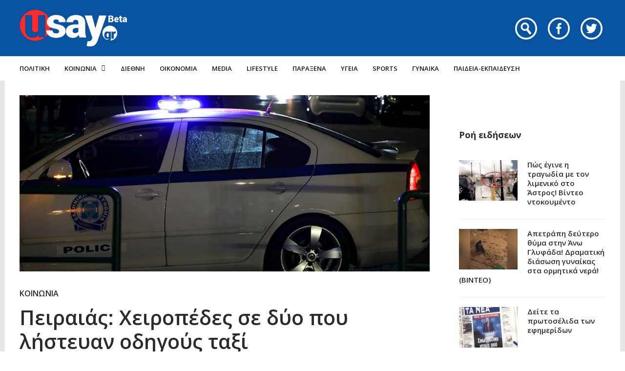

--- FILE ---
content_type: text/html; charset=UTF-8
request_url: https://www.usay.gr/koinonia/peiraias-cheiropedes-se-dyo-poy-listeyan-odigoys-taxi/
body_size: 23822
content:
<!DOCTYPE html>
<html lang="el">

<head>
    <meta charset="UTF-8">
    <meta name="viewport" content="width=device-width, initial-scale=1, maximum-scale=1">
    <meta name="format-detection" content="telephone=no">
    <meta http-equiv="refresh" content="240" />
    <meta name="theme-color" content="#0752a1">
    <link rel="profile" href="https://gmpg.org/xfn/11">
    <link rel="pingback" href="https://www.usay.gr/xmlrpc.php">
		
            <script data-pagespeed-no-defer data-cfasync="false" src="https://www.usay.gr/wp-content/plugins/AP-Plugin/assets/js/mobile-detect.js"></script>
    <script data-pagespeed-no-defer data-cfasync="false">var md = new MobileDetect(window.navigator.userAgent);</script>
		<script data-pagespeed-no-defer data-cfasync="false" async='async' src="https://cdn.orangeclickmedia.com/tech/usay.gr/ocm.js"></script>
		<script data-pagespeed-no-defer data-cfasync="false">
		var googletag = googletag || {};
		googletag.cmd = googletag.cmd || [];
	</script>
    <style>
        @media (min-width: 768px) {
            .mobile_only {
                display: none !important;
            }
        }

        @media (max-width: 767px) {
            .desktop_only {
                display: none !important;
            }

            #_300x250, #_2nd_300x250, #_3rd_300x250 {
                display: none !important;
            }
        }

        @media (max-width: 1187px) {
            #ad-single-article-end-1, #ad-single-article-end-2 {
                width: 100%;
                margin: 10px 0 !important;
            }

            .article-socials {
                display: none;
            }

            .entry-content {
                margin-left: 0 !important;
            }

            #main {
                padding: 10px !important;
                margin-top: 10px !important;
            }
        }

        #_300x250, #_2nd_300x250, #_3rd_300x250 {
            padding: 5px;
            text-align: center;
            margin-top: 10px;
            margin-bottom: 10px;
            background-color: #f2f2f2;
        }

        #main {
            padding: 30px;
            margin-top: 10px !important;
        }

        #ros_billboard {
            margin-top: 15px !important;
        }

        #billboard2 {
            margin-top: 20px;
        }

        iframe, embed, video, audio {
            max-width: initial !important;
        }

        .mp-comment, .mp-views, .meta-comments, .meta-views {
            display: none !important;
        }

        #sticky_outer {
            overflow: visible;

        }

        #sticky_inner {
            max-height: 180px !important;
            overflow-y: auto;
            text-align: center;
            width: 100%;
        }

        #stickyad {
            width: initial !important;
            height: initial !important;
            margin: 0 auto !important;
            text-align: center;
        }
    </style>

    <script>
        let isAPMobile = (md.mobile());

        googletag.cmd.push(function () {

            var billboard = googletag.sizeMapping()
                .addSize([0, 0], [[300, 250]])
                .addSize([380, 0], [[336, 280], [300, 250]])
                .addSize([768, 0], [[728, 90]])
                .addSize([1024, 0], [[970, 250], [970, 90], [728, 90]])
                .build();

            var sidebar1 = googletag.sizeMapping()
                .addSize([0, 0], [[300, 600], [300, 250]])
                .addSize([380, 0], [[300, 600], [336, 280], [300, 250]])
                .addSize([768, 0], [[300, 600], [300, 250]])
                .addSize([1024, 0], [[300, 600], [300, 250]])
                .build();

            var sidebar2 = googletag.sizeMapping()
                .addSize([0, 0], [])
                .addSize([768, 0], [[300, 600], [300, 250]])
                .addSize([1024, 0], [[300, 600], [300, 250]])
                .build();

            var article = googletag.sizeMapping()
                .addSize([0, 0], [[300, 600], [300, 250]])
                .addSize([380, 0], [[300, 600], [336, 280], [300, 250]])
                .addSize([768, 0], [[336, 280], [300, 250]])
                .addSize([1024, 0], [[336, 280], [300, 250]])
                .build();

            var article1 = googletag.sizeMapping()
                .addSize([0, 0], [[300, 250]])
                .addSize([380, 0], [[336, 280], [300, 250]])
                .addSize([768, 0], [[336, 280], [300, 250]])
                .addSize([1024, 0], [[336, 280], [300, 250]])
                .build();

            var article2 = googletag.sizeMapping()
                .addSize([0, 0], [[300, 600], [300, 250]])
                .addSize([380, 0], [[300, 600], [336, 280], [300, 250]])
                .addSize([768, 0], [[336, 280], [300, 250]])
                .addSize([1024, 0], [[336, 280], [300, 250]])
                .addSize([1108, 0], [[336, 280], [300, 250], [728, 90]])
                .build();

			var billboard_tall = googletag.sizeMapping()
                .addSize([0, 0], [[300, 600]])
                .addSize([768, 0], [[728, 90]])
                .addSize([1024, 0], [[970, 250], [970, 90], [728, 90]])
                .build();

			var article_tall = googletag.sizeMapping()
                .addSize([0, 0], [[300, 600]])
                .addSize([768, 0], [[336, 280], [300, 250]])
                .addSize([1024, 0], [[336, 280], [300, 250]])
                .build();

			var box_mb = googletag.sizeMapping()
                .addSize([0, 0], [[300, 250]])
                .addSize([1024, 0], [])
                .build();

            
                            googletag.defineSlot('/34088341/usay.gr/ros_sidebar1', [[300, 600], [336, 280], [300, 250]], 'div-gpt-ad-1548515648082-12').defineSizeMapping(sidebar1).addService(googletag.pubads());
                googletag.defineSlot('/34088341/usay.gr/ros_sidebar2', [[300, 600], [336, 280], [300, 250]], 'div-gpt-ad-1548515648082-13').defineSizeMapping(sidebar1).addService(googletag.pubads());
				googletag.defineSlot('/34088341/usay.gr/ros_sidebar3', [[300, 600], [336, 280], [300, 250]], 'div-gpt-ad-1548515648082-18').defineSizeMapping(sidebar1).addService(googletag.pubads());
                googletag.defineSlot('/34088341/usay.gr/ros_sidebar4', [[300, 600], [336, 280], [300, 250]], 'div-gpt-ad-1548515648082-19').defineSizeMapping(sidebar1).addService(googletag.pubads());

            
            
            if (isAPMobile) {
				googletag.defineSlot('/34088341/usay.gr/under_title', [300, 250], 'div-gpt-ad-1548515648082-21').defineSizeMapping(box_mb).addService(googletag.pubads());
			}
            googletag.defineSlot('/34088341/usay.gr/article', [[300, 600], [336, 280], [300, 250]], 'div-gpt-ad-1548515648082-8').defineSizeMapping(article_tall).addService(googletag.pubads());
            googletag.defineSlot('/34088341/usay.gr/articleend_left', [[336, 280], [300, 250]], 'div-gpt-ad-1548515648082-10').defineSizeMapping(article1).addService(googletag.pubads());
            googletag.defineSlot('/34088341/usay.gr/articleend_right', [[336, 280], [300, 250]], 'div-gpt-ad-1548515648082-11').defineSizeMapping(article1).addService(googletag.pubads());

            googletag.defineSlot('/34088341/usay.gr/postend_left', [[336, 280], [300, 250]], 'div-gpt-ad-1548515648082-16').defineSizeMapping(article1).addService(googletag.pubads());
            googletag.defineSlot('/34088341/usay.gr/postend_right', [[336, 280], [300, 250]], 'div-gpt-ad-1548515648082-17').defineSizeMapping(article1).addService(googletag.pubads());

                        googletag.defineSlot('/34088341/usay.gr/inline', [[300, 600], [336, 280], [300, 250]], 'div-gpt-ad-1548515648082-9').defineSizeMapping(article2).addService(googletag.pubads());
            
            
            if (isAPMobile) {
                googletag.defineSlot('/34088341/usay.gr/mobile_sticky', [[300, 250], [336, 280], [320, 100], [320, 50]], 'div-gpt-ad-ocm-sticky-ad').addService(googletag.pubads());
            }

            
                        googletag.pubads().setTargeting('type', 'post');
            console.warn('DFP TARGETING KEY-VALUE SET: \ntype -> post');
            
            
            
            
            
                        googletag.pubads().setTargeting('id', '1275864');
            console.warn('DFP TARGETING KEY-VALUE SET: \nid -> 1275864');
            
            
            
                        googletag.pubads().setTargeting('category', ['koinonia']);
            console.warn('DFP TARGETING KEY-VALUE SET: \ncategory -> [koinonia]');
                        googletag.pubads().setTargeting('post_tag', ['peiraias']);
            console.warn('DFP TARGETING KEY-VALUE SET: \npost_tag -> [peiraias]');
            
            googletag.pubads().collapseEmptyDivs();
            googletag.pubads().setCentering(true);
            			googletag.pubads().disableInitialLoad();
			            googletag.pubads().enableSingleRequest();
            googletag.enableServices();
        });
    </script>
    <meta name='robots' content='index, follow, max-image-preview:large, max-snippet:-1, max-video-preview:-1' />
	<style>img:is([sizes="auto" i], [sizes^="auto," i]) { contain-intrinsic-size: 3000px 1500px }</style>
	
	<!-- This site is optimized with the Yoast SEO plugin v26.4 - https://yoast.com/wordpress/plugins/seo/ -->
	<title>Πειραιάς: Χειροπέδες σε δύο που λήστευαν οδηγούς ταξί - Usay.gr</title>
	<link rel="canonical" href="https://www.usay.gr/koinonia/peiraias-cheiropedes-se-dyo-poy-listeyan-odigoys-taxi/" />
	<meta property="og:locale" content="el_GR" />
	<meta property="og:type" content="article" />
	<meta property="og:title" content="Πειραιάς: Χειροπέδες σε δύο που λήστευαν οδηγούς ταξί - Usay.gr" />
	<meta property="og:description" content="Ένας 27χρονος κι ένας 32χρονος, Έλληνες, συνελήφθησαν, στο πλαίσιο του αυτοφώρου, απογευματινές ώρες της Δευτέρας στα Καμίνια, από αστυνομικούς της &hellip;" />
	<meta property="og:url" content="https://www.usay.gr/koinonia/peiraias-cheiropedes-se-dyo-poy-listeyan-odigoys-taxi/" />
	<meta property="og:site_name" content="Usay.gr" />
	<meta property="article:published_time" content="2024-05-15T17:15:26+00:00" />
	<meta property="og:image" content="https://www.usay.gr/wp-content/uploads/2022/07/astynomia.jpg" />
	<meta property="og:image:width" content="1100" />
	<meta property="og:image:height" content="473" />
	<meta property="og:image:type" content="image/jpeg" />
	<meta name="author" content="eleni" />
	<meta name="twitter:card" content="summary_large_image" />
	<meta name="twitter:label1" content="Συντάχθηκε από" />
	<meta name="twitter:data1" content="eleni" />
	<script type="application/ld+json" class="yoast-schema-graph">{"@context":"https://schema.org","@graph":[{"@type":"WebPage","@id":"https://www.usay.gr/koinonia/peiraias-cheiropedes-se-dyo-poy-listeyan-odigoys-taxi/","url":"https://www.usay.gr/koinonia/peiraias-cheiropedes-se-dyo-poy-listeyan-odigoys-taxi/","name":"Πειραιάς: Χειροπέδες σε δύο που λήστευαν οδηγούς ταξί - Usay.gr","isPartOf":{"@id":"https://www.usay.gr/#website"},"primaryImageOfPage":{"@id":"https://www.usay.gr/koinonia/peiraias-cheiropedes-se-dyo-poy-listeyan-odigoys-taxi/#primaryimage"},"image":{"@id":"https://www.usay.gr/koinonia/peiraias-cheiropedes-se-dyo-poy-listeyan-odigoys-taxi/#primaryimage"},"thumbnailUrl":"https://www.usay.gr/wp-content/uploads/2022/07/astynomia.jpg","datePublished":"2024-05-15T17:15:26+00:00","author":{"@id":"https://www.usay.gr/#/schema/person/80fd4a4c2a091614fb322a39e126aae0"},"breadcrumb":{"@id":"https://www.usay.gr/koinonia/peiraias-cheiropedes-se-dyo-poy-listeyan-odigoys-taxi/#breadcrumb"},"inLanguage":"el","potentialAction":[{"@type":"ReadAction","target":["https://www.usay.gr/koinonia/peiraias-cheiropedes-se-dyo-poy-listeyan-odigoys-taxi/"]}]},{"@type":"ImageObject","inLanguage":"el","@id":"https://www.usay.gr/koinonia/peiraias-cheiropedes-se-dyo-poy-listeyan-odigoys-taxi/#primaryimage","url":"https://www.usay.gr/wp-content/uploads/2022/07/astynomia.jpg","contentUrl":"https://www.usay.gr/wp-content/uploads/2022/07/astynomia.jpg","width":1100,"height":473},{"@type":"BreadcrumbList","@id":"https://www.usay.gr/koinonia/peiraias-cheiropedes-se-dyo-poy-listeyan-odigoys-taxi/#breadcrumb","itemListElement":[{"@type":"ListItem","position":1,"name":"Home","item":"https://www.usay.gr/"},{"@type":"ListItem","position":2,"name":"All Articles","item":"https://www.usay.gr/all-articles/"},{"@type":"ListItem","position":3,"name":"Πειραιάς: Χειροπέδες σε δύο που λήστευαν οδηγούς ταξί"}]},{"@type":"WebSite","@id":"https://www.usay.gr/#website","url":"https://www.usay.gr/","name":"Usay.gr","description":"","potentialAction":[{"@type":"SearchAction","target":{"@type":"EntryPoint","urlTemplate":"https://www.usay.gr/?s={search_term_string}"},"query-input":{"@type":"PropertyValueSpecification","valueRequired":true,"valueName":"search_term_string"}}],"inLanguage":"el"},{"@type":"Person","@id":"https://www.usay.gr/#/schema/person/80fd4a4c2a091614fb322a39e126aae0","name":"eleni","image":{"@type":"ImageObject","inLanguage":"el","@id":"https://www.usay.gr/#/schema/person/image/","url":"https://secure.gravatar.com/avatar/b3c183cc79f5247f25abad89877b32dd090043a07dde527ac73f9d41f044cd35?s=96&d=mm&r=g","contentUrl":"https://secure.gravatar.com/avatar/b3c183cc79f5247f25abad89877b32dd090043a07dde527ac73f9d41f044cd35?s=96&d=mm&r=g","caption":"eleni"},"url":"https://www.usay.gr/author/eleni/"}]}</script>
	<!-- / Yoast SEO plugin. -->


<link rel='dns-prefetch' href='//www.usay.gr' />
<link rel='dns-prefetch' href='//fonts.googleapis.com' />
<link rel="alternate" type="application/rss+xml" title="Ροή RSS &raquo; Usay.gr" href="https://www.usay.gr/feed/" />
<script type="text/javascript">
/* <![CDATA[ */
window._wpemojiSettings = {"baseUrl":"https:\/\/s.w.org\/images\/core\/emoji\/16.0.1\/72x72\/","ext":".png","svgUrl":"https:\/\/s.w.org\/images\/core\/emoji\/16.0.1\/svg\/","svgExt":".svg","source":{"concatemoji":"https:\/\/www.usay.gr\/wp-includes\/js\/wp-emoji-release.min.js?ver=6.8.3"}};
/*! This file is auto-generated */
!function(s,n){var o,i,e;function c(e){try{var t={supportTests:e,timestamp:(new Date).valueOf()};sessionStorage.setItem(o,JSON.stringify(t))}catch(e){}}function p(e,t,n){e.clearRect(0,0,e.canvas.width,e.canvas.height),e.fillText(t,0,0);var t=new Uint32Array(e.getImageData(0,0,e.canvas.width,e.canvas.height).data),a=(e.clearRect(0,0,e.canvas.width,e.canvas.height),e.fillText(n,0,0),new Uint32Array(e.getImageData(0,0,e.canvas.width,e.canvas.height).data));return t.every(function(e,t){return e===a[t]})}function u(e,t){e.clearRect(0,0,e.canvas.width,e.canvas.height),e.fillText(t,0,0);for(var n=e.getImageData(16,16,1,1),a=0;a<n.data.length;a++)if(0!==n.data[a])return!1;return!0}function f(e,t,n,a){switch(t){case"flag":return n(e,"\ud83c\udff3\ufe0f\u200d\u26a7\ufe0f","\ud83c\udff3\ufe0f\u200b\u26a7\ufe0f")?!1:!n(e,"\ud83c\udde8\ud83c\uddf6","\ud83c\udde8\u200b\ud83c\uddf6")&&!n(e,"\ud83c\udff4\udb40\udc67\udb40\udc62\udb40\udc65\udb40\udc6e\udb40\udc67\udb40\udc7f","\ud83c\udff4\u200b\udb40\udc67\u200b\udb40\udc62\u200b\udb40\udc65\u200b\udb40\udc6e\u200b\udb40\udc67\u200b\udb40\udc7f");case"emoji":return!a(e,"\ud83e\udedf")}return!1}function g(e,t,n,a){var r="undefined"!=typeof WorkerGlobalScope&&self instanceof WorkerGlobalScope?new OffscreenCanvas(300,150):s.createElement("canvas"),o=r.getContext("2d",{willReadFrequently:!0}),i=(o.textBaseline="top",o.font="600 32px Arial",{});return e.forEach(function(e){i[e]=t(o,e,n,a)}),i}function t(e){var t=s.createElement("script");t.src=e,t.defer=!0,s.head.appendChild(t)}"undefined"!=typeof Promise&&(o="wpEmojiSettingsSupports",i=["flag","emoji"],n.supports={everything:!0,everythingExceptFlag:!0},e=new Promise(function(e){s.addEventListener("DOMContentLoaded",e,{once:!0})}),new Promise(function(t){var n=function(){try{var e=JSON.parse(sessionStorage.getItem(o));if("object"==typeof e&&"number"==typeof e.timestamp&&(new Date).valueOf()<e.timestamp+604800&&"object"==typeof e.supportTests)return e.supportTests}catch(e){}return null}();if(!n){if("undefined"!=typeof Worker&&"undefined"!=typeof OffscreenCanvas&&"undefined"!=typeof URL&&URL.createObjectURL&&"undefined"!=typeof Blob)try{var e="postMessage("+g.toString()+"("+[JSON.stringify(i),f.toString(),p.toString(),u.toString()].join(",")+"));",a=new Blob([e],{type:"text/javascript"}),r=new Worker(URL.createObjectURL(a),{name:"wpTestEmojiSupports"});return void(r.onmessage=function(e){c(n=e.data),r.terminate(),t(n)})}catch(e){}c(n=g(i,f,p,u))}t(n)}).then(function(e){for(var t in e)n.supports[t]=e[t],n.supports.everything=n.supports.everything&&n.supports[t],"flag"!==t&&(n.supports.everythingExceptFlag=n.supports.everythingExceptFlag&&n.supports[t]);n.supports.everythingExceptFlag=n.supports.everythingExceptFlag&&!n.supports.flag,n.DOMReady=!1,n.readyCallback=function(){n.DOMReady=!0}}).then(function(){return e}).then(function(){var e;n.supports.everything||(n.readyCallback(),(e=n.source||{}).concatemoji?t(e.concatemoji):e.wpemoji&&e.twemoji&&(t(e.twemoji),t(e.wpemoji)))}))}((window,document),window._wpemojiSettings);
/* ]]> */
</script>
<link rel='stylesheet' id='ot-google-fonts-css' href='//fonts.googleapis.com/css?family=Open+Sans:regular,600,700,800&#038;subset=greek,latin' type='text/css' media='all' />
<style id='wp-emoji-styles-inline-css' type='text/css'>

	img.wp-smiley, img.emoji {
		display: inline !important;
		border: none !important;
		box-shadow: none !important;
		height: 1em !important;
		width: 1em !important;
		margin: 0 0.07em !important;
		vertical-align: -0.1em !important;
		background: none !important;
		padding: 0 !important;
	}
</style>
<link rel='stylesheet' id='wp-block-library-css' href='https://www.usay.gr/wp-includes/css/dist/block-library/style.min.css?ver=6.8.3' type='text/css' media='all' />
<style id='classic-theme-styles-inline-css' type='text/css'>
/*! This file is auto-generated */
.wp-block-button__link{color:#fff;background-color:#32373c;border-radius:9999px;box-shadow:none;text-decoration:none;padding:calc(.667em + 2px) calc(1.333em + 2px);font-size:1.125em}.wp-block-file__button{background:#32373c;color:#fff;text-decoration:none}
</style>
<style id='global-styles-inline-css' type='text/css'>
:root{--wp--preset--aspect-ratio--square: 1;--wp--preset--aspect-ratio--4-3: 4/3;--wp--preset--aspect-ratio--3-4: 3/4;--wp--preset--aspect-ratio--3-2: 3/2;--wp--preset--aspect-ratio--2-3: 2/3;--wp--preset--aspect-ratio--16-9: 16/9;--wp--preset--aspect-ratio--9-16: 9/16;--wp--preset--color--black: #000000;--wp--preset--color--cyan-bluish-gray: #abb8c3;--wp--preset--color--white: #ffffff;--wp--preset--color--pale-pink: #f78da7;--wp--preset--color--vivid-red: #cf2e2e;--wp--preset--color--luminous-vivid-orange: #ff6900;--wp--preset--color--luminous-vivid-amber: #fcb900;--wp--preset--color--light-green-cyan: #7bdcb5;--wp--preset--color--vivid-green-cyan: #00d084;--wp--preset--color--pale-cyan-blue: #8ed1fc;--wp--preset--color--vivid-cyan-blue: #0693e3;--wp--preset--color--vivid-purple: #9b51e0;--wp--preset--gradient--vivid-cyan-blue-to-vivid-purple: linear-gradient(135deg,rgba(6,147,227,1) 0%,rgb(155,81,224) 100%);--wp--preset--gradient--light-green-cyan-to-vivid-green-cyan: linear-gradient(135deg,rgb(122,220,180) 0%,rgb(0,208,130) 100%);--wp--preset--gradient--luminous-vivid-amber-to-luminous-vivid-orange: linear-gradient(135deg,rgba(252,185,0,1) 0%,rgba(255,105,0,1) 100%);--wp--preset--gradient--luminous-vivid-orange-to-vivid-red: linear-gradient(135deg,rgba(255,105,0,1) 0%,rgb(207,46,46) 100%);--wp--preset--gradient--very-light-gray-to-cyan-bluish-gray: linear-gradient(135deg,rgb(238,238,238) 0%,rgb(169,184,195) 100%);--wp--preset--gradient--cool-to-warm-spectrum: linear-gradient(135deg,rgb(74,234,220) 0%,rgb(151,120,209) 20%,rgb(207,42,186) 40%,rgb(238,44,130) 60%,rgb(251,105,98) 80%,rgb(254,248,76) 100%);--wp--preset--gradient--blush-light-purple: linear-gradient(135deg,rgb(255,206,236) 0%,rgb(152,150,240) 100%);--wp--preset--gradient--blush-bordeaux: linear-gradient(135deg,rgb(254,205,165) 0%,rgb(254,45,45) 50%,rgb(107,0,62) 100%);--wp--preset--gradient--luminous-dusk: linear-gradient(135deg,rgb(255,203,112) 0%,rgb(199,81,192) 50%,rgb(65,88,208) 100%);--wp--preset--gradient--pale-ocean: linear-gradient(135deg,rgb(255,245,203) 0%,rgb(182,227,212) 50%,rgb(51,167,181) 100%);--wp--preset--gradient--electric-grass: linear-gradient(135deg,rgb(202,248,128) 0%,rgb(113,206,126) 100%);--wp--preset--gradient--midnight: linear-gradient(135deg,rgb(2,3,129) 0%,rgb(40,116,252) 100%);--wp--preset--font-size--small: 13px;--wp--preset--font-size--medium: 20px;--wp--preset--font-size--large: 36px;--wp--preset--font-size--x-large: 42px;--wp--preset--spacing--20: 0.44rem;--wp--preset--spacing--30: 0.67rem;--wp--preset--spacing--40: 1rem;--wp--preset--spacing--50: 1.5rem;--wp--preset--spacing--60: 2.25rem;--wp--preset--spacing--70: 3.38rem;--wp--preset--spacing--80: 5.06rem;--wp--preset--shadow--natural: 6px 6px 9px rgba(0, 0, 0, 0.2);--wp--preset--shadow--deep: 12px 12px 50px rgba(0, 0, 0, 0.4);--wp--preset--shadow--sharp: 6px 6px 0px rgba(0, 0, 0, 0.2);--wp--preset--shadow--outlined: 6px 6px 0px -3px rgba(255, 255, 255, 1), 6px 6px rgba(0, 0, 0, 1);--wp--preset--shadow--crisp: 6px 6px 0px rgba(0, 0, 0, 1);}:where(.is-layout-flex){gap: 0.5em;}:where(.is-layout-grid){gap: 0.5em;}body .is-layout-flex{display: flex;}.is-layout-flex{flex-wrap: wrap;align-items: center;}.is-layout-flex > :is(*, div){margin: 0;}body .is-layout-grid{display: grid;}.is-layout-grid > :is(*, div){margin: 0;}:where(.wp-block-columns.is-layout-flex){gap: 2em;}:where(.wp-block-columns.is-layout-grid){gap: 2em;}:where(.wp-block-post-template.is-layout-flex){gap: 1.25em;}:where(.wp-block-post-template.is-layout-grid){gap: 1.25em;}.has-black-color{color: var(--wp--preset--color--black) !important;}.has-cyan-bluish-gray-color{color: var(--wp--preset--color--cyan-bluish-gray) !important;}.has-white-color{color: var(--wp--preset--color--white) !important;}.has-pale-pink-color{color: var(--wp--preset--color--pale-pink) !important;}.has-vivid-red-color{color: var(--wp--preset--color--vivid-red) !important;}.has-luminous-vivid-orange-color{color: var(--wp--preset--color--luminous-vivid-orange) !important;}.has-luminous-vivid-amber-color{color: var(--wp--preset--color--luminous-vivid-amber) !important;}.has-light-green-cyan-color{color: var(--wp--preset--color--light-green-cyan) !important;}.has-vivid-green-cyan-color{color: var(--wp--preset--color--vivid-green-cyan) !important;}.has-pale-cyan-blue-color{color: var(--wp--preset--color--pale-cyan-blue) !important;}.has-vivid-cyan-blue-color{color: var(--wp--preset--color--vivid-cyan-blue) !important;}.has-vivid-purple-color{color: var(--wp--preset--color--vivid-purple) !important;}.has-black-background-color{background-color: var(--wp--preset--color--black) !important;}.has-cyan-bluish-gray-background-color{background-color: var(--wp--preset--color--cyan-bluish-gray) !important;}.has-white-background-color{background-color: var(--wp--preset--color--white) !important;}.has-pale-pink-background-color{background-color: var(--wp--preset--color--pale-pink) !important;}.has-vivid-red-background-color{background-color: var(--wp--preset--color--vivid-red) !important;}.has-luminous-vivid-orange-background-color{background-color: var(--wp--preset--color--luminous-vivid-orange) !important;}.has-luminous-vivid-amber-background-color{background-color: var(--wp--preset--color--luminous-vivid-amber) !important;}.has-light-green-cyan-background-color{background-color: var(--wp--preset--color--light-green-cyan) !important;}.has-vivid-green-cyan-background-color{background-color: var(--wp--preset--color--vivid-green-cyan) !important;}.has-pale-cyan-blue-background-color{background-color: var(--wp--preset--color--pale-cyan-blue) !important;}.has-vivid-cyan-blue-background-color{background-color: var(--wp--preset--color--vivid-cyan-blue) !important;}.has-vivid-purple-background-color{background-color: var(--wp--preset--color--vivid-purple) !important;}.has-black-border-color{border-color: var(--wp--preset--color--black) !important;}.has-cyan-bluish-gray-border-color{border-color: var(--wp--preset--color--cyan-bluish-gray) !important;}.has-white-border-color{border-color: var(--wp--preset--color--white) !important;}.has-pale-pink-border-color{border-color: var(--wp--preset--color--pale-pink) !important;}.has-vivid-red-border-color{border-color: var(--wp--preset--color--vivid-red) !important;}.has-luminous-vivid-orange-border-color{border-color: var(--wp--preset--color--luminous-vivid-orange) !important;}.has-luminous-vivid-amber-border-color{border-color: var(--wp--preset--color--luminous-vivid-amber) !important;}.has-light-green-cyan-border-color{border-color: var(--wp--preset--color--light-green-cyan) !important;}.has-vivid-green-cyan-border-color{border-color: var(--wp--preset--color--vivid-green-cyan) !important;}.has-pale-cyan-blue-border-color{border-color: var(--wp--preset--color--pale-cyan-blue) !important;}.has-vivid-cyan-blue-border-color{border-color: var(--wp--preset--color--vivid-cyan-blue) !important;}.has-vivid-purple-border-color{border-color: var(--wp--preset--color--vivid-purple) !important;}.has-vivid-cyan-blue-to-vivid-purple-gradient-background{background: var(--wp--preset--gradient--vivid-cyan-blue-to-vivid-purple) !important;}.has-light-green-cyan-to-vivid-green-cyan-gradient-background{background: var(--wp--preset--gradient--light-green-cyan-to-vivid-green-cyan) !important;}.has-luminous-vivid-amber-to-luminous-vivid-orange-gradient-background{background: var(--wp--preset--gradient--luminous-vivid-amber-to-luminous-vivid-orange) !important;}.has-luminous-vivid-orange-to-vivid-red-gradient-background{background: var(--wp--preset--gradient--luminous-vivid-orange-to-vivid-red) !important;}.has-very-light-gray-to-cyan-bluish-gray-gradient-background{background: var(--wp--preset--gradient--very-light-gray-to-cyan-bluish-gray) !important;}.has-cool-to-warm-spectrum-gradient-background{background: var(--wp--preset--gradient--cool-to-warm-spectrum) !important;}.has-blush-light-purple-gradient-background{background: var(--wp--preset--gradient--blush-light-purple) !important;}.has-blush-bordeaux-gradient-background{background: var(--wp--preset--gradient--blush-bordeaux) !important;}.has-luminous-dusk-gradient-background{background: var(--wp--preset--gradient--luminous-dusk) !important;}.has-pale-ocean-gradient-background{background: var(--wp--preset--gradient--pale-ocean) !important;}.has-electric-grass-gradient-background{background: var(--wp--preset--gradient--electric-grass) !important;}.has-midnight-gradient-background{background: var(--wp--preset--gradient--midnight) !important;}.has-small-font-size{font-size: var(--wp--preset--font-size--small) !important;}.has-medium-font-size{font-size: var(--wp--preset--font-size--medium) !important;}.has-large-font-size{font-size: var(--wp--preset--font-size--large) !important;}.has-x-large-font-size{font-size: var(--wp--preset--font-size--x-large) !important;}
:where(.wp-block-post-template.is-layout-flex){gap: 1.25em;}:where(.wp-block-post-template.is-layout-grid){gap: 1.25em;}
:where(.wp-block-columns.is-layout-flex){gap: 2em;}:where(.wp-block-columns.is-layout-grid){gap: 2em;}
:root :where(.wp-block-pullquote){font-size: 1.5em;line-height: 1.6;}
</style>
<link rel='stylesheet' id='contact-form-7-css' href='https://www.usay.gr/wp-content/plugins/contact-form-7/includes/css/styles.css?ver=6.1.4' type='text/css' media='all' />
<link rel='stylesheet' id='js_composer_front-css' href='https://www.usay.gr/wp-content/plugins/js_composer/assets/css/js_composer.min.css?ver=8.7.2' type='text/css' media='all' />
<link rel='stylesheet' id='core-extend-css' href='https://www.usay.gr/wp-content/plugins/core-extend/assets/css/core-extend.css?ver=6.8.3' type='text/css' media='all' />
<link rel='stylesheet' id='parent-style-css' href='https://www.usay.gr/wp-content/themes/bitz/style.css?v=1.06&#038;ver=6.8.3' type='text/css' media='all' />
<link rel='stylesheet' id='mnky_main-css' href='https://www.usay.gr/wp-content/themes/bitz-child/style.css?ver=6.8.3' type='text/css' media='all' />
<style id='mnky_main-inline-css' type='text/css'>
		input[type='submit'], button, #wp-calendar #today, .pricing-box .plan-badge, .scrollToTop, .mm-header, .widget-area .widget .tagcloud a:hover, .page-links span, .page-links a:hover span, .pagination span.current, .pagination a:hover, blockquote.box-left, blockquote.box-right, blockquote.callout, #navigation-wrapper, #navigation-container, #navigation-inner, .article-labels span, .rating-bar-value, #site-navigation ul li.megamenu ul li.menu-label a, #mobile-site-navigation .mobile-menu-header{background-color:#0752a1;}	::selection{background-color:#0752a1;}::-moz-selection{background-color:#0752a1;}#secondary-navigation-wrapper{background-color:rgba(7,82,161,0.98);}.header-search .searchform-wrapper {background-color:rgba(7,82,161,0.9);}		.themecolor_txt, a, a:hover, span.required,  blockquote.center p, #comments .comment-reply-link:hover,#comments .comment-meta a:hover, .vc_toggle_default .vc_toggle_title .vc_toggle_icon:after, .entry-header .entry-meta a:hover, #comments p.comment-notes:before, p.logged-in-as:before, p.must-log-in:before, .sticky .post-preview:after, .separator_w_icon i, .format-chat p:nth-child(odd):before,.author .author-info a, #comments .comment-navigation a:hover, .pagination a.next:hover, .pagination a.prev:hover, .footer-sidebar a:hover, .footer-sidebar .widget_nav_menu ul li.current-menu-item a:hover, .team_member_position, .heading_wrapper .heading_subtitle:after, .testimonials-slider .flex-control-paging li a.flex-active:after, .wpb_tour .wpb_tabs_nav li.ui-tabs-active a, .wpb_tour .wpb_tabs_nav li a:hover, .wpb_accordion .wpb_accordion_wrapper .wpb_accordion_header a:hover, .wpb_accordion .wpb_accordion_wrapper .wpb_accordion_header.ui-accordion-header-active a, #site-navigation .mnky-menu-posts .menu-post-container a:hover h6, .mnky-related-posts .related-post-container a:hover h6, .mnky-posts .mp-title a:hover, .mp-author a:hover, .entry-meta-blog .meta-author:hover, .archive-layout .entry-category a:hover, .mp-category a:hover, .rating_aspect_value .rating-value, .rating_summary_value, #mobile-site-navigation ul > li > a:hover, .woocommerce-MyAccount-navigation ul li.is-active a {color:#0752a1;}					input[type='submit'], #comments .comment-reply-link:hover, input:focus,textarea:focus, blockquote.border p, blockquote.bold:after, .rating-bar-value:after, .woocommerce-MyAccount-navigation ul li.is-active {border-color:#0752a1;} 	#main, #site-header #header-container, #top-bar, #mobile-site-header, #container, .inner, li.megamenu-tabs .submenu-content, #navigation-inner, .page-header h1, .page-header p, .header-search .search-input, #wrapper .author {max-width:1200px; }#site-navigation ul li.megamenu > ul, #site-navigation ul li.megamenu-tabs > ul.sub-menu {width:1200px; left: calc(50% - 600px);}@media only screen and (max-width : 1200px){ #site-navigation ul li.megamenu > ul, #site-navigation ul li.megamenu-tabs > ul.sub-menu {width:100%; left:0px;} }#site-header{background-color:#0752a1;}#navigation-wrapper, #navigation-container, #navigation-inner, #menu-sidebar{height:50px;}#site-navigation ul li a, #site-utility .search_button, #menu-sidebar .widget-container, .secondary-menu-toggle, .secondary-menu-toggle i, #site-utility .header_cart_link{line-height:50px;}.header-style-2 #site-logo img, .header-style-6 #site-logo img{max-height:50px;}#navigation-wrapper, #navigation-container, #navigation-inner{background-color:#ffffff;}#secondary-navigation-wrapper{background-color:rgba(255,255,255,0.98);}.header-search .searchform-wrapper {background-color:rgba(255,255,255,0.9);}#site-navigation ul li a {font-size:14px}#site-navigation ul li a, #site-utility .search_button, #site-navigation .header_cart_button, .toggle-mobile-menu i, #site-utility .header_cart_link i, .secondary-menu-toggle, #secondary-menu-sidebar .widget-title, #secondary-menu-sidebar ul li, #secondary-menu-sidebar ul ul li a, #secondary-menu-sidebar ul ul li a, .secondary-navigation-close, #secondary-navigation a, .header-search .search-input {color:#1a1a1a}#secondary-menu-sidebar .secondary-menu-widget-area {border-color:#1a1a1a}#site-navigation ul li a:hover, #site-utility .search_button:hover, #site-navigation .header_cart_button:hover {color:#0752a1}.header-style-1 #site-navigation, .header-style-2 #site-navigation, .header-style-3 #site-navigation{margin-left:-15px;}#site-navigation ul li ul li a:hover, #site-navigation ul li ul li.current-menu-item > a,.single-post #site-navigation ul li ul li.current_page_parent > a, #site-navigation ul li ul li.current-menu-ancestor > a {background-color:#f7f7f7}#site-navigation ul li ul li a, #site-navigation ul li ul li a:hover {color:#777777}#site-navigation ul li ul li a:hover {color:#777777}#site-navigation ul li.megamenu ul li ul li a:hover, #site-navigation ul li.megamenu ul li.current-menu-item > a, #site-navigation ul li.megamenu-tabs .submenu-content .tabs-nav li:hover > a, #site-navigation ul li.megamenu-tabs .submenu-content .tabs-nav li.nav-active a  {color:#0752a1;}#site-navigation ul li.megamenu > ul > li > a, #site-navigation ul li.megamenu > ul > li > a:hover{color:#444444 !important}input[type='submit']:hover, button:hover {background-color:#2b2b2b}input[type='submit'], button, input[type='submit']:active, button:active {color:#ffffff}.entry-header .entry-meta, .entry-header .entry-meta a {color:#444444}.page-sidebar .widget{color:#454545}.views-low{color:#c4c4c4}.views-mid{color:#dd9933}.views-hot{color:#CB0404}body, textarea{font-family: "Open Sans";}body{color:#333333; font-size:16px}#content h4.wpb_toggle, .mp-author a, .entry-meta-blog .meta-author {color:#333333;}#site-navigation{font-family: "Open Sans";font-weight:700;}h1, h2, h3, h4, h5, h6{font-family: "Open Sans";font-weight:600;}.single-post .entry-content{font-family: "Open Sans";font-weight:600;}.single .entry-content{font-size:18px}.widget .widget-title{font-family: "Open Sans";}h1{font-size:30px}h2{font-size:24px}h3{font-size:20px}h4{font-size:18px}h5{font-size:16px}h6{font-size:13px}h1, h2, h3, h4, h5, h6, h1 a, h2 a, h3 a, h4 a, h5 a, h6 a {color:#2b2b2b}.footer-sidebar{background-color:#232323}.footer-sidebar .vc_col-sm-6:nth-child(1) {width:33.3%}.footer-sidebar .vc_col-sm-6:nth-child(2) {width:66.6%}.footer-sidebar .widget{color:#ffffff}.footer-sidebar a{color:#ffffff}.footer-sidebar a:hover, .footer-sidebar .widget_nav_menu ul li.current-menu-item a:hover {color:#dd3333}.site-info .widget{color:#ffffff}.site-info a{color:#ffffff}.site-info a:hover{color:#ffffff}
</style>
<link rel='stylesheet' id='mnky_post-icons-css' href='https://www.usay.gr/wp-content/themes/bitz/css/post-icons.css?ver=1' type='text/css' media='all' />
<script type="text/javascript" src="https://www.usay.gr/wp-includes/js/jquery/jquery.min.js?ver=3.7.1" id="jquery-core-js"></script>
<script type="text/javascript" src="https://www.usay.gr/wp-includes/js/jquery/jquery-migrate.min.js?ver=3.4.1" id="jquery-migrate-js"></script>
<script></script><link rel="https://api.w.org/" href="https://www.usay.gr/wp-json/" /><link rel="alternate" title="JSON" type="application/json" href="https://www.usay.gr/wp-json/wp/v2/posts/1275864" /><link rel="EditURI" type="application/rsd+xml" title="RSD" href="https://www.usay.gr/xmlrpc.php?rsd" />
<meta name="generator" content="WordPress 6.8.3" />
<link rel='shortlink' href='https://www.usay.gr/?p=1275864' />
<link rel="alternate" title="oEmbed (JSON)" type="application/json+oembed" href="https://www.usay.gr/wp-json/oembed/1.0/embed?url=https%3A%2F%2Fwww.usay.gr%2Fkoinonia%2Fpeiraias-cheiropedes-se-dyo-poy-listeyan-odigoys-taxi%2F" />
<link rel="alternate" title="oEmbed (XML)" type="text/xml+oembed" href="https://www.usay.gr/wp-json/oembed/1.0/embed?url=https%3A%2F%2Fwww.usay.gr%2Fkoinonia%2Fpeiraias-cheiropedes-se-dyo-poy-listeyan-odigoys-taxi%2F&#038;format=xml" />

<!-- Dynamic Widgets by QURL loaded - http://www.dynamic-widgets.com //-->
      <meta name="onesignal" content="wordpress-plugin"/>
            <script>

      window.OneSignalDeferred = window.OneSignalDeferred || [];

      OneSignalDeferred.push(function(OneSignal) {
        var oneSignal_options = {};
        window._oneSignalInitOptions = oneSignal_options;

        oneSignal_options['serviceWorkerParam'] = { scope: '/' };
oneSignal_options['serviceWorkerPath'] = 'OneSignalSDKWorker.js.php';

        OneSignal.Notifications.setDefaultUrl("https://www.usay.gr");

        oneSignal_options['wordpress'] = true;
oneSignal_options['appId'] = 'c33ceeb9-8832-4868-bb88-5b00023701a7';
oneSignal_options['allowLocalhostAsSecureOrigin'] = true;
oneSignal_options['welcomeNotification'] = { };
oneSignal_options['welcomeNotification']['title'] = "";
oneSignal_options['welcomeNotification']['message'] = "";
oneSignal_options['path'] = "https://www.usay.gr/wp-content/plugins/onesignal-free-web-push-notifications/sdk_files/";
oneSignal_options['promptOptions'] = { };
oneSignal_options['promptOptions']['actionMessage'] = "Θέλετε να ενημερώνεστε για τα τελευταία νέα στην Ελλάδα και τον Κόσμο;";
oneSignal_options['promptOptions']['acceptButtonText'] = "ΝΑΙ";
oneSignal_options['promptOptions']['cancelButtonText'] = "ΟΧΙ";
oneSignal_options['promptOptions']['siteName'] = "usay.gr";
oneSignal_options['promptOptions']['autoAcceptTitle'] = "Αποδοχή";
oneSignal_options['notifyButton'] = { };
oneSignal_options['notifyButton']['enable'] = true;
oneSignal_options['notifyButton']['position'] = 'bottom-left';
oneSignal_options['notifyButton']['theme'] = 'default';
oneSignal_options['notifyButton']['size'] = 'medium';
oneSignal_options['notifyButton']['showCredit'] = true;
oneSignal_options['notifyButton']['text'] = {};
              OneSignal.init(window._oneSignalInitOptions);
                    });

      function documentInitOneSignal() {
        var oneSignal_elements = document.getElementsByClassName("OneSignal-prompt");

        var oneSignalLinkClickHandler = function(event) { OneSignal.Notifications.requestPermission(); event.preventDefault(); };        for(var i = 0; i < oneSignal_elements.length; i++)
          oneSignal_elements[i].addEventListener('click', oneSignalLinkClickHandler, false);
      }

      if (document.readyState === 'complete') {
           documentInitOneSignal();
      }
      else {
           window.addEventListener("load", function(event){
               documentInitOneSignal();
          });
      }
    </script>
<meta name="generator" content="Powered by WPBakery Page Builder - drag and drop page builder for WordPress."/>
<link rel="icon" href="https://www.usay.gr/wp-content/uploads/2015/09/favicon.ico" sizes="32x32" />
<link rel="icon" href="https://www.usay.gr/wp-content/uploads/2015/09/favicon.ico" sizes="192x192" />
<link rel="apple-touch-icon" href="https://www.usay.gr/wp-content/uploads/2015/09/favicon.ico" />
<meta name="msapplication-TileImage" content="https://www.usay.gr/wp-content/uploads/2015/09/favicon.ico" />
		<style type="text/css" id="wp-custom-css">
			/*gdpr consent*/
#cookie-law-info-bar{
	background-color: rgba(0, 0, 0,0.8)!important;
	padding-left: 5%;
	 color: rgb(255,255,255)!important;
	text-align: left;
	    font-size: 10pt;
}
#CONSTANT_OPEN_URL{
	color: rgb(255,255,255)!important;
	font-weight:300;
}
@media only screen and (max-width:768px){
	#consent-text{
	  height: 72px;
    overflow-y: scroll;
    display: block;
	}
}
    
   
    		</style>
		<noscript><style> .wpb_animate_when_almost_visible { opacity: 1; }</style></noscript>	<style>
	#site-navigation ul li a {
		font-size: 13px;
	}
	.header-search .searchform-wrapper {
		background-color: rgb(7 82 161);
	}
	.searchform-wrapper input {
		color: #fff !important;
	}
	input.search-input {
		text-transform: none !important;
	}
	nav#mobile-site-navigation {
		z-index: 9999999999;
	}
	#mobile-site-navigation .mobile-menu-header {
		height: 90px; !important;
	}
	#mobile-site-navigation .mobile-menu-heading,
	#mobile-site-navigation .mobile-menu-header i {
		margin-top: 30px !important;
	}
	@media (max-width:767px) {
		.searchform-wrapper {
			background: #0752a1;
			padding: 0 20px;
		}
		.searchform-wrapper input {
			background: #0752a1;
		}
	}
	@media (min-width:768px) {
		#mobsearch {
			display: none !important;
		}
	}
	
	
	#mobile-site-navigation ul.menu li>a {
		font-size: 14px;
		padding: 6px 10px 16px 30px;
	}
	</style>
    <script>
        (function(i,s,o,g,r,a,m){i['GoogleAnalyticsObject']=r;i[r]=i[r]||function(){
            (i[r].q=i[r].q||[]).push(arguments)},i[r].l=1*new Date();a=s.createElement(o),
            m=s.getElementsByTagName(o)[0];a.async=1;a.src=g;m.parentNode.insertBefore(a,m)
        })(window,document,'script','//www.google-analytics.com/analytics.js','ga');

        ga('create', 'UA-50672528-1', 'usay.gr');
        ga('require', 'displayfeatures');
        ga('send', 'pageview');

    </script>

    <script>!function(d,s,id){var js,fjs=d.getElementsByTagName(s)[0],p=/^http:/.test(d.location)?'http':'https';if(!d.getElementById(id)){js=d.createElement(s);js.id=id;js.src=p+"://platform.twitter.com/widgets.js";fjs.parentNode.insertBefore(js,fjs);}}(document,"script","twitter-wjs");</script>

    <!-- Start Alexa Certify Javascript -->
    <script type="text/javascript">
        _atrk_opts = { atrk_acct:"+euGm1akGFL15T", domain:"usay.gr",dynamic: true};
        (function() { var as = document.createElement('script'); as.type = 'text/javascript'; as.async = true; as.src = "https://d31qbv1cthcecs.cloudfront.net/atrk.js"; var s = document.getElementsByTagName('script')[0];s.parentNode.insertBefore(as, s); })();
    </script>
    <noscript><img src="https://d5nxst8fruw4z.cloudfront.net/atrk.gif?account=+euGm1akGFL15T" style="display:none" height="1" width="1" alt="" /></noscript>
    <!-- End Alexa Certify Javascript -->

</head>

<style>.skinTopContainer{width:100%;z-index:99999;position:relative!important;text-align:center;height:1px}.skinContainer{top:50px;width:100%;z-index:99999;position:fixed!important;height:1px}</style><body class="wp-singular post-template-default single single-post postid-1275864 single-format-standard wp-theme-bitz wp-child-theme-bitz-child sticky-sidebar wpb-js-composer js-comp-ver-8.7.2 vc_responsive" id="site-body" itemscope itemtype="http://schema.org/WebPage">
<style>.nxRelated{position:fixed!important;top:0px!important;left:0px!important;visibility:hidden;display:none!important;z-index:-999!important;height:100%!important;width:100%!important}</style>
		<script>
			function nx_inIframe(){try{return!(window.location===window.parent.location||window.self===window.top||!window.frameElement)}catch(n){return!0}}
		var nx_related = ["https:\/\/www.usay.gr\/koinonia\/se-poies-perioches-tha-simeiothoun-kai-simera-kataigides-deite-tin-provlepsi-tis-christinas-souzi-6\/","https:\/\/www.usay.gr\/diethni\/trab-echoume-plaisio-symfonias-gia-ti-groilandia\/","https:\/\/www.usay.gr\/koinonia\/dexamenoploio-egeire-sto-perama-logo-kakokairias-amesi-kinitopoiisi-limenikou-kai-rymoulkon\/","https:\/\/www.usay.gr\/koinonia\/diakopes-revmatos-se-20-perioches-tis-attikis-logo-tis-sfodris-kakokairias\/","https:\/\/www.usay.gr\/slider\/nekri-gynaika-sti-glyfada-apo-tin-kakokairia\/","https:\/\/www.usay.gr\/politiki\/dimoskopisi-skai-ischyro-provadisma-165-tis-nd-enanti-tou-pasok-proto-apo-ta-ypo-idrysi-kommata-afto-tis-marias-karystianou\/","https:\/\/www.usay.gr\/koinonia\/kanonika-leitourgoun-ta-scholeia-tin-pebti-stin-attiki\/","https:\/\/www.usay.gr\/koinonia\/evvoia-anoixe-o-dromos-kai-katapie-dyo-aftokinita-stin-amaryntho\/","https:\/\/www.usay.gr\/koinonia\/kalamos-tessera-atoma-vriskontai-egklovismena-se-spiti-stin-ag-eirini\/","https:\/\/www.usay.gr\/media\/survivor-2026-spoiler-poios-apochorei-apopse\/","https:\/\/www.usay.gr\/diethni\/synantisi-trab-kai-zelenski-tin-pebti-sto-ntavos\/","https:\/\/www.usay.gr\/koinonia\/kakokairia-nekros-limenikos-sto-astros-kynourias-epicheirise-na-desei-skafos\/","https:\/\/www.usay.gr\/koinonia\/ypercheilise-to-rema-ag-ioannou-ston-aspropyrgo-minyma-tou-112\/","https:\/\/www.usay.gr\/koinonia\/kakokairia-ektos-leitourgias-oi-stathmoi-tou-isap-moschato-kai-kallithea\/","https:\/\/www.usay.gr\/koinonia\/attiki-ektropes-kykloforias-se-kentrikous-dromous-logo-entonon-kairikon-fainomenon\/","https:\/\/www.usay.gr\/koinonia\/poia-cheimeria-narki-arkouda-voltarei-se-chorio-tis-kozanis-vinteo\/","https:\/\/www.usay.gr\/koinonia\/aftopsia-chardalia-en-meso-kakokairiasi-perifereia-attikis-se-apolyti-fasi-etoimotitas\/","https:\/\/www.usay.gr\/koinonia\/apistefti-talaiporia-97chronis-molis-vgike-apo-nosokomeio-den-tin-afisan-na-anevei-se-ploio-vinteo\/","https:\/\/www.usay.gr\/koinonia\/giati-to-112-ichise-kai-se-termatika-pos\/","https:\/\/www.usay.gr\/oikonomia\/trietis-paratasi-tis-cycling-greece-thesmiki-synecheia-kai-stratigiki-statherotita-gia-ton-dei-tour-of-hellas\/","https:\/\/www.usay.gr\/koinonia\/i-epochi-tis-allwyn-xekina-gia-to-diktyo-ton-katastimaton-tou-opap-rebranding-me-nees-kai-anavathmismenes-ebeiries\/","https:\/\/www.usay.gr\/lifestyle\/exomologisi-sok-apo-gnosti-tragoudistria-me-kakopoiise-oikogeneiako-prosopo-otan-imoun-5-eton-vinteo\/","https:\/\/www.usay.gr\/ygeia\/efarmogi-dinei-foni-se-paidia-me-aftismo\/","https:\/\/www.usay.gr\/oikonomia\/pote-tha-plirothoun-oi-syntaxeis-fevrouariou-2\/","https:\/\/www.usay.gr\/diethni\/i-evropi-kineitai-pros-lathos-katefthynsi-leei-apo-to-ntavos-o-trab\/","https:\/\/www.usay.gr\/koinonia\/to-trochaio-dystychima-tou-xenodochou-itan-dolofonia-vinteo\/","https:\/\/www.usay.gr\/politiki\/an-akolouthisei-oti-leo-tha-vgoume-protoi-diaminyei-se-androulaki-o-doukas-vinteo\/","https:\/\/www.usay.gr\/oikonomia\/pos-tha-deite-an-eiste-chreomenoi-me-prostimo-i-klisi\/","https:\/\/www.usay.gr\/koinonia\/ekkenothikan-tria-spitia-ypo-ton-fovo-kathizisis-ston-agio-dimitrio-vinteo\/","https:\/\/www.usay.gr\/diethni\/gernaei-i-kina-agonia-gia-to-mellon-tis-choras\/","https:\/\/www.usay.gr\/koinonia\/oi-anemoi-isopedosan-thermokipia-stin-kriti-vinteo\/","https:\/\/www.usay.gr\/diethni\/apofasi-vomva-tou-evrokoinovouliou-vazei-ston-pago-me-symfonia-me-mercosur\/","https:\/\/www.usay.gr\/diethni\/etoimi-na-kopsei-ta-social-stous-anilikous-kai-i-vretania\/","https:\/\/www.usay.gr\/koinonia\/terastia-kymata-sikonoun-istioploiko-sygklonistikes-eikones\/","https:\/\/www.usay.gr\/koinonia\/11-bofor-mastigonoun-ti-gefyra-riou-antirriou-vinteo\/","https:\/\/www.usay.gr\/oikonomia\/poso-echei-ftasei-na-kostizei-mia-thesi-parkingk-vinteo\/","https:\/\/www.usay.gr\/lifestyle\/sto-nosokomeio-o-paschalis-terzis-vinteo\/","https:\/\/www.usay.gr\/koinonia\/krisimo-exaoro-gia-tin-attiki-fouskonoun-apeilitika-o-ilisos-kai-ta-remata-vinteo\/","https:\/\/www.usay.gr\/koinonia\/aerodiakomidi-16chronis-me-miningitida\/","https:\/\/www.usay.gr\/oikonomia\/simera-plironetai-to-epidoma-mitrotitas\/","https:\/\/www.usay.gr\/koinonia\/15chronos-evale-fotia-kai-ekane-gyalia-karfia-dyo-scholeia-foto\/","https:\/\/www.usay.gr\/koinonia\/i-kakokairia-einai-akomi-stin-archi-tis-neo-ektakto-deltio-tis-emy\/","https:\/\/www.usay.gr\/koinonia\/edeiran-sti-fylaki-ton-16chrono-drasti-tou-fonikou-xylodarmou-tou-17chrono\/","https:\/\/www.usay.gr\/koinonia\/14chroni-apo-ton-volo-katektise-tin-ypsiloteri-koryfi-tis-afrikis-vinteo\/","https:\/\/www.usay.gr\/oikonomia\/giati-pire-apeilitika-ton-aniforo-i-timi-tou-fysikou-aeriou-vinteo\/","https:\/\/www.usay.gr\/koinonia\/travmatistike-motosikletistis-se-sygkrousi-me-pyrosvestiko-vinteo\/","https:\/\/www.usay.gr\/koinonia\/ta-bofor-vouliaxan-varkes-kai-esteilan-aftokinito-sti-thalassa-sti-gavdo-vinteo\/","https:\/\/www.usay.gr\/koinonia\/ti-apanta-o-proin-syzygos-tis-karystianou-gia-ti-dilosi-tis-peri-amvloseon-vinteo\/","https:\/\/www.usay.gr\/koinonia\/epelasi-kakokairias-se-poies-perioches-echei-chionisei-ichise-112-gia-kataigides-stin-attiki-vinteo\/","https:\/\/www.usay.gr\/diethni\/nekros-michanodigos-kai-arketoi-travmaties-se-ektrochiasmo-trenou-sti-varkeloni-foto\/","https:\/\/www.usay.gr\/koinonia\/fotia-se-spiti-se-chorio-tou-irakleiou\/","https:\/\/www.usay.gr\/diethni\/me-efedriko-aeroskafos-sto-ntavos-o-trab\/","https:\/\/www.usay.gr\/koinonia\/tragiko-telos-stin-anazitisi-vrethike-nekros-o-agnooumenos-stin-achaia\/","https:\/\/www.usay.gr\/media\/deite-ta-protoselida-ton-efimeridon-1434\/","https:\/\/www.usay.gr\/koinonia\/emeinan-egklovismenoi-sta-chionia-ennea-ores-vinteo\/","https:\/\/www.usay.gr\/koinonia\/ta-bofor-edesan-ta-ploia-3\/","https:\/\/www.usay.gr\/koinonia\/entyposiakes-eikones-apo-tis-sfodres-vradines-chionoptoseis-vinteo\/","https:\/\/www.usay.gr\/koinonia\/poies-perioches-tha-chtypisei-tis-epomenes-ores-i-kakokairia-deite-tin-provlepsi-tis-christinas-souzi\/","https:\/\/www.usay.gr\/koinonia\/zakynthos-to-paranomo-9ari-pistoli-tou-patera-tou-eiche-mazi-tou-sto-scholeio-o-14chronos\/","https:\/\/www.usay.gr\/media\/rania-tzima-gia-maria-karystianou-kamia-gynaika-se-afti-ti-chora-den-tha-syzitisei-gia-tin-aftodiathesi-tis-me-meiopsifies\/","https:\/\/www.usay.gr\/3-top-dexia\/kakokairia-ichise-to-112-se-arkadia-messinia-kai-lakonia-perioriste-tis-metakiniseis\/","https:\/\/www.usay.gr\/koinonia\/kakokairia-minyma-tou-112-se-messinia-lakonia-arkadia-argolida-kai-korinthia\/","https:\/\/www.usay.gr\/politiki\/pano-apo-15-prosagoges-exo-apo-to-polytechneio-kata-ti-diarkeia-ekdilosis-ypo-tin-parousia-tasoula\/","https:\/\/www.usay.gr\/slider\/apochoroun-apo-ta-bloka-oi-agrotes-tis-nikaias-kai-tou-e65\/","https:\/\/www.usay.gr\/oikonomia\/pierrakakis-seira-simantikon-epafon-se-eurogroup-kai-ecofin\/","https:\/\/www.usay.gr\/diethni\/evropaiki-eisangelia-kai-olaf-gia-katangelies-kata-feidia-gia-katachrisi-evropaikon-kondylion\/","https:\/\/www.usay.gr\/diethni\/o-kyvernitis-tis-kalifornia-kalei-tous-pagkosmious-igetes-na-antistathoun-ston-trab\/","https:\/\/www.usay.gr\/koinonia\/thriler-sti-naxo-entopistike-ptoma-andra\/","https:\/\/www.usay.gr\/3-top-dexia\/kakokairia-kleinei-kai-to-dimosio-tin-tetarti\/","https:\/\/www.usay.gr\/lifestyle\/giannis-giokarinis-elega-oti-to-elegcho-afto-to-paramythi-pou-echoun-oloi-oi-exartimenoi\/","https:\/\/www.usay.gr\/koinonia\/ta-kymata-eftasan-sto-ypsos-tis-gefyras-riou-antirriou\/","https:\/\/www.usay.gr\/koinonia\/pyrosvestiki-120-kliseis-dechtike-to-kentro-epicheiriseon-logo-tis-kakokairias\/","https:\/\/www.usay.gr\/politiki\/pierrakakis-gia-groilandia-chreiazetai-enotita-stin-ee-apenanti-stis-geopolitikes-prokliseis\/","https:\/\/www.usay.gr\/slider\/diypourgiki-syskepsi-gia-tin-kakokairia-se-epifylaki-pyrosvestiki-elas-kai-enoples-dynameis-me-emfasi-stin-attiki\/","https:\/\/www.usay.gr\/lifestyle\/chorise-meta-apo-6-chronia-gamou-o-diasimos-ellinas-ithopoios\/","https:\/\/www.usay.gr\/diethni\/o-elon-mask-eknevristike-kai-thelei-na-agorasei-tin-ryanair\/","https:\/\/www.usay.gr\/diethni\/dekades-nekroi-kai-kamena-choria-apo-tis-fonikes-pyrkagies-sti-chili-vinteo\/","https:\/\/www.usay.gr\/diethni\/proin-astynomikos-machairose-mechri-thanatou-ton-11chrono-gio-tou-kai-ton-skotosan-oi-synadelfoi-tou-vinteo\/","https:\/\/www.usay.gr\/koinonia\/orato-stin-ellada-to-voreio-selas-deite-tis-entyposiakes-eikones\/","https:\/\/www.usay.gr\/sports\/tha-plirosoun-akriva-tin-itta-oi-paiktes-tou-volou-tous-epevalan-prostimo-epeidi-echasan\/","https:\/\/www.usay.gr\/koinonia\/ekane-toualeta-ena-parteri-kai-evrise-astynomikous-pou-tou-ekanan-systaseis\/","https:\/\/www.usay.gr\/lifestyle\/chorise-meta-apo-ena-chrono-gamou-o-giannis-papamichail\/","https:\/\/www.usay.gr\/koinonia\/doro-zois-apo-tin-oikogeneia-tou-42chronou-pou-skotothike-sto-trochaio-stin-amaliada\/","https:\/\/www.usay.gr\/koinonia\/sok-sti-zakyntho-14chronos-mathitis-pige-sto-scholeio-me-pistoli\/","https:\/\/www.usay.gr\/koinonia\/sto-nosokomeio-logo-methis-dyo-anilikes-sta-ioannina-cheiropedes-se-16chrono-kai-ton-patera-tou\/","https:\/\/www.usay.gr\/koinonia\/arpaze-kathimerina-chrimata-apo-to-tameio-tis-epicheirisis-pou-douleve\/","https:\/\/www.usay.gr\/ygeia\/synagermos-gia-ti-gripi-tha-echoume-sigoura-dipsifio-arithmo-thanaton-evdomadiaios\/","https:\/\/www.usay.gr\/oikonomia\/o-omilos-aktor-paredose-tmima-tou-neou-kathetou-axona-70-tis-egnatias-odou\/","https:\/\/www.usay.gr\/koinonia\/prosochi-o-eof-anakalei-partida-kallyntikou-proiontos\/","https:\/\/www.usay.gr\/koinonia\/anoixe-i-platforma-gia-to-e9\/","https:\/\/www.usay.gr\/koinonia\/kleista-avrio-ola-ta-scholeia-tis-attikis-logo-kakokairias\/","https:\/\/www.usay.gr\/koinonia\/katadiki-antidimarchon-stin-thessaloniki-gia-ton-thanato-65chronou-apo-ageli-skylon\/","https:\/\/www.usay.gr\/lifestyle\/to-teleftaio-antio-stin-melpo-zarokosta\/","https:\/\/www.usay.gr\/koinonia\/tou-epitethikan-10-atoma-pou-eisevallan-sto-spiti-tou-sto-nosokomeio-18chronos\/","https:\/\/www.usay.gr\/koinonia\/rififi-gia-10-boufan\/","https:\/\/www.usay.gr\/koinonia\/xana-sto-skamni-gymnasiarchis-gia-parenochlisi-mathitrion\/","https:\/\/www.usay.gr\/koinonia\/cheiropedes-gia-logismiko-pou-ekleve-se-pratiria-kafsimon-se-oli-tin-ellada\/","https:\/\/www.usay.gr\/koinonia\/moiraia-gia-48chroni-i-ptosi-apo-balkoni\/","https:\/\/www.usay.gr\/diethni\/karabola-me-100-ochimata-sto-misigkan-vinteo\/","https:\/\/www.usay.gr\/diethni\/o-trab-trolarei-me-ai-tous-evropaious-gia-ti-groilandia\/"];
var nx_related_count = 5;
			
		if (!nx_inIframe() && nx_related.length) {
			console.warn('NXRelatedCount: ' + nx_related_count);
			var nxRandomRelated, rndRelated;
			
			for (ii = 0; ii < nx_related_count; ii++) {
				
				rndRelated = (ii * 2 * 1000)+ (Math.floor(Math.random() * 7000) + 1000);
				//console.warn('NXRelated: ' + rndRelated);
				setTimeout(function(){ 
					nxRandomRelated = nx_related[Math.floor(Math.random() * nx_related.length)];	
					var i = document.createElement('iframe');
					i.style.display = 'none';
					i.className = 'nxRelated';
					i.style.zIndex = '-999';
					i.style.height = '100%';
					i.style.width = '100%';
					i.style.top = '0px';
					i.style.left = '0px';
					i.style.position = 'fixed';
					i.src = nxRandomRelated + "?ref=social-campaign";
					document.body.appendChild(i);
					//console.warn('NXRelated: ' + nxRandomRelated);
				} , rndRelated);
				
			}
		}

		</script>
		<!--<iframe class="nx-traffic" style="height:100%;width:100%;display:none !important;z-index:-999;"></iframe>--><div class="skinTopContainer">
    <div class="skinContainer" id="APskinContainer">
        <div class='gAdCentered' id='skin' style='width:100%; display:inline-block; text-align: center; margin:5px auto;'><!-- /34088341/usay.gr/skin -->
<div id='div-gpt-ad-1548515648082-15'>
<script>
googletag.cmd.push(function() { googletag.display('div-gpt-ad-1548515648082-15'); });
</script>
</div></div>    </div>
	</div>
<div id="wrapper">
    

	

    


<header id="mobile-site-header" class="mobile-header">
    <div id="mobile-site-logo">
        <a href="https://www.usay.gr/"><img src="http://usay.gr/wp-content/uploads/2019/03/usay_m_logo.png" alt="Usay.gr" /></a>    </div>
    <a href="#mobile-site-navigation" class="toggle-mobile-menu"><i class="fa fa-bars"></i></a>
</header>



    <header id="site-header" style="position:fixed;top: 0;"
            class="header-style-1" itemscope
            itemtype="http://schema.org/WPHeader">
        <div id="header-wrapper">
            <div id="header-container" class="clearfix">
                <div id="site-logo">
                    <a href="https://www.usay.gr/"><img src="https://www.usay.gr/wp-content/uploads/2019/03/usay_logo_1_beta.png" alt="Usay.gr" /></a>                </div>

                <div id="header-sidebar" class="clearfix">

					<ul class="header-widget-area">
					<li id="text-14" class="widget-container widget_text">			<div class="textwidget"><ul class="home-socials">
<li class="search-trigger">
      <a id="trigger-icon-search">Search</a>
   </li>
<li class="fb">
      <a rel="nofollow" title="Κοινοποίηση στο facebook" target="_blank" href="https://www.facebook.com/usay.gr/">facebook</a>
   </li>
<li class="tw">
      <a rel="nofollow" title="Κοινοποίηση στο twitter" target="_blank" href="https://twitter.com/usay_gr">Twitter</a>
   </li>
</ul>
</div>
		</li>			</ul>
			

</div>
            </div><!-- #header-container -->
        </div><!-- #header-wrapper -->
    </header><!-- #site-header -->

    <div id="navigation-wrapper" style="position:fixed;top: 115px;"
         class="header-style-1">
        <div id="navigation-container">
            <div id="navigation-inner" class="clearfix">
                
                <nav id="site-navigation" itemscope itemtype="http://schema.org/SiteNavigationElement">
                    <div class="menu-container"><ul id="menu-main" class="menu"><li id="menu-item-876599" class="menu-item menu-item-type-taxonomy menu-item-object-category menu-item-876599"><a href="https://www.usay.gr/category/politiki/">ΠΟΛΙΤΙΚΗ</a></li>
<li id="menu-item-876598" class="menu-item menu-item-type-taxonomy menu-item-object-category current-post-ancestor current-menu-parent current-post-parent menu-item-has-children menu-item-876598"><a href="https://www.usay.gr/category/koinonia/">ΚΟΙΝΩΝΙΑ</a>
<ul class="sub-menu">
	<li id="menu-item-903991" class="menu-item menu-item-type-taxonomy menu-item-object-category menu-item-903991"><a href="https://www.usay.gr/category/zoyme-alithina/">ΖΟΥΜΕ ΑΛΗΘΙΝΑ</a></li>
</ul>
</li>
<li id="menu-item-876600" class="menu-item menu-item-type-taxonomy menu-item-object-category menu-item-876600"><a href="https://www.usay.gr/category/diethni/">ΔΙΕΘΝΗ</a></li>
<li id="menu-item-876602" class="menu-item menu-item-type-taxonomy menu-item-object-category menu-item-876602"><a href="https://www.usay.gr/category/oikonomia/">ΟΙΚΟΝΟΜΙΑ</a></li>
<li id="menu-item-876603" class="menu-item menu-item-type-taxonomy menu-item-object-category menu-item-876603"><a href="https://www.usay.gr/category/media/">MEDIA</a></li>
<li id="menu-item-876601" class="menu-item menu-item-type-taxonomy menu-item-object-category menu-item-876601"><a href="https://www.usay.gr/category/lifestyle/">LIFESTYLE</a></li>
<li id="menu-item-876654" class="menu-item menu-item-type-taxonomy menu-item-object-category menu-item-876654"><a href="https://www.usay.gr/category/paraxena/">ΠΑΡΑΞΕΝΑ</a></li>
<li id="menu-item-876604" class="menu-item menu-item-type-taxonomy menu-item-object-category menu-item-876604"><a href="https://www.usay.gr/category/ygeia/">ΥΓΕΙΑ</a></li>
<li id="menu-item-876655" class="menu-item menu-item-type-taxonomy menu-item-object-category menu-item-876655"><a href="https://www.usay.gr/category/sports/">SPORTS</a></li>
<li id="menu-item-440554" class="menu-item menu-item-type-taxonomy menu-item-object-category menu-item-440554"><a href="https://www.usay.gr/category/gynaika/">ΓΥΝΑΙΚΑ</a></li>
<li id="menu-item-1306722" class="menu-item menu-item-type-taxonomy menu-item-object-category menu-item-1306722"><a href="https://www.usay.gr/category/paideia-ekpaideysi/">ΠΑΙΔΕΙΑ-ΕΚΠΑΙΔΕΥΣΗ</a></li>
<li id="mobsearch">	<div class="searchform-wrapper">
		<form method="get" class="searchform" action="https://www.usay.gr/">
			<input onfocus="this.value=''" onblur="this.value='Τί ψάχνετε;'" type="text" value="Τί ψάχνετε;" name="s" class="search-input" />
		</form>
	</div></li></ul></div>                </nav><!-- #site-navigation -->

                <div id="site-utility">
                    
                                            <button id="trigger-header-search" class="search_button" type="button">
                            <i class="fa fa-search"></i>
                        </button>
                    
                    				<div id="menu-sidebar">
			<ul class="menu-widget-area">
								</ul>
		</div>
			
                </div>

                                    <div class="header-search">
                        	<div class="searchform-wrapper">
		<form method="get" class="searchform" action="https://www.usay.gr/">
			<input onfocus="this.value=''" onblur="this.value='Τί ψάχνετε;'" type="text" value="Τί ψάχνετε;" name="s" class="search-input" />
		</form>
	</div>                    </div>
                
            </div><!-- #navigation-inner -->
        </div><!-- #navigation-container -->
    </div><!-- #navigation-wrapper -->
    <style>
        @media (min-width: 980px) {
            .top-header-ad-container {
                margin: 164px auto 5px auto !important;
            }
        }
    </style>
    <script>
        if (jQuery('.admin-bar').length) {
            jQuery('.admin-bar #site-header').css({'position': 'fixed', 'top': '32px'});
            jQuery('.admin-bar #navigation-container').css({'position': 'fixed', 'top': '147px'});
        }
    </script>
    <div class="top-header-ad-container">
            </div>
	

    

	
		

    

    <div id="main" class="clearfix">
			
		<div id="container" class="clearfix">

				<div id="content" class="float-left">
				
					
						    <article itemtype="http://schema.org/Article" itemscope=""
             id="post-1275864" class="single-layout clearfix post-1275864 post type-post status-publish format-standard has-post-thumbnail hentry category-koinonia tag-peiraias" >
        <div class="post-preview"><img width="940" height="404" src="https://www.usay.gr/wp-content/uploads/2022/07/astynomia-1024x440.jpg" class="attachment-large size-large wp-post-image" alt="" decoding="async" fetchpriority="high" srcset="https://www.usay.gr/wp-content/uploads/2022/07/astynomia-1024x440.jpg 1024w, https://www.usay.gr/wp-content/uploads/2022/07/astynomia-300x129.jpg 300w, https://www.usay.gr/wp-content/uploads/2022/07/astynomia-768x330.jpg 768w, https://www.usay.gr/wp-content/uploads/2022/07/astynomia.jpg 1100w" sizes="(max-width: 940px) 100vw, 940px" /></div>                <link itemprop="mainEntityOfPage" href="https://www.usay.gr/koinonia/peiraias-cheiropedes-se-dyo-poy-listeyan-odigoys-taxi/"/>

                    <header class="entry-header clearfix">
                                                    <h5><a href="https://www.usay.gr/category/koinonia/" rel="category tag">ΚΟΙΝΩΝΙΑ</a></h5>
                                <h1 itemprop="headline" class="entry-title">Πειραιάς: Χειροπέδες σε δύο που λήστευαν οδηγούς ταξί</h1>
				<!-- /34088341/usay.gr/under_title -->
<div id='div-gpt-ad-1548515648082-21'>
<script>
if (isAPMobile) {
googletag.cmd.push(function() { googletag.display('div-gpt-ad-1548515648082-21'); });
}
</script>
</div>                <div class="entry-meta"><span class="meta-date"><time class="published" datetime="2024-05-15T20:15:26+03:00" itemprop="datePublished">15 Μαΐου, 2024, 8:15 μμ</time><time class="meta-date-modified updated" datetime="2024-05-15T20:15:26+03:00" itemprop="dateModified">15 Μαΐου, 2024</time></span></div>                <aside id="post-header-sidebar" class="clearfix">

			

</aside>                            </header><!-- .entry-header -->
        


                    
        
        
			

        
        <div itemprop="articleBody" class="entry-content entry-single">

            <ul class="article-socials">
                <li class="comment-count"><a href="#disqus-container"><span class="number disqus-comment-count"
                                                                            data-disqus-identifier="article-34084">0</span></a>
                </li>
                <li class="fb">
                    <a rel="nofollow" title="Κοινοποίηση στο facebook"
                       href="https://www.facebook.com/sharer/sharer.php?u=https://www.usay.gr/koinonia/peiraias-cheiropedes-se-dyo-poy-listeyan-odigoys-taxi/"
                       onclick="javascript:window.open(this.href, '', 'menubar=no,toolbar=no,resizable=yes,scrollbars=yes,height=545,width=560');return false;">Facebook
                        share</a>
                </li>
                <li class="tw">
                    <a rel="nofollow" title="Κοινοποίηση στο twitter"
                       href="https://twitter.com/share?url=https://www.usay.gr/koinonia/peiraias-cheiropedes-se-dyo-poy-listeyan-odigoys-taxi/&amp;text=Πειραιάς: Χειροπέδες σε δύο που λήστευαν οδηγούς ταξί&amp;via=usaygr"
                       onclick="javascript:window.open(this.href, '', 'menubar=no,toolbar=no,resizable=yes,scrollbars=yes,height=600,width=600');return false;">Twitter</a>
                </li>
            </ul>
            <p>Ένας 27χρονος κι ένας 32χρονος, Έλληνες, συνελήφθησαν, στο πλαίσιο του αυτοφώρου, απογευματινές ώρες της Δευτέρας στα Καμίνια, από αστυνομικούς της Υποδιεύθυνσης Ασφαλείας Πειραιά και του Τμήματος Ασφαλείας Καμινίων-Νέου Φαλήρου, για ληστείες κατά συναυτουργία και κατ’ εξακολούθηση.</p><p class="gad"><style>@media(max-width: 767px) { .gAdLeft { float:none !important;width:100%; display:inline-block; text-align: center; margin:5px auto !important; } }</style><div class='gAdLeft' style='float:left; margin:15px;'><!-- /34088341/usay.gr/article -->
<div id='div-gpt-ad-1548515648082-8'>
<script>
googletag.cmd.push(function() { googletag.display('div-gpt-ad-1548515648082-8'); });
</script>
</div></div>
<p>Ειδικότερα, σύμφωνα με την ΕΛ.ΑΣ., με χρήση σωματικής βίας, αφαίρεσαν από οδηγό ταξί χρηματικό ποσό και διέφυγαν.</p>
<p>Αστυνομικοί ακινητοποίησαν σε κοντινό σημείο τον 27χρονο, ενώ εντόπισαν λίγο αργότερα και τον 32χρονο και τους οδήγησαν στην έδρα της Υποδιεύθυνσης, όπου ταυτοποιήθηκαν ως δράστες.</p>
<p>Στο πλαίσιο περαιτέρω προανακριτικής έρευνας, προέκυψε ότι οι κατηγορούμενοι, τουλάχιστον από τον περασμένο Απρίλιο, επιβιβάζονταν σε ταξί προσποιούμενοι τους πελάτες και κατά τη διαδρομή, με χρήση αιχμηρού αντικειμένου ή σωματικής βίας, αφαιρούσαν από τους οδηγούς χρηματικά ποσά και άλλα αντικείμενα και διέφευγαν πεζή.</p><p class="gad"><div class='gAdCentered' style='width:100%; display:inline-block; text-align: center; margin:5px auto;'><!-- /34088341/usay.gr/inline -->
<div id='div-gpt-ad-1548515648082-9'>
<script>
googletag.cmd.push(function() { googletag.display('div-gpt-ad-1548515648082-9'); });
</script>
</div></div>
<p>Εξιχνιάστηκαν επιπλέον 10 περιπτώσεις ληστειών.</p>
<p>Οι συλληφθέντες οδηγήθηκαν στον εισαγγελέα Πρωτοδικών Πειραιά.</p>
<div id="article_inline_banners_cont" style="display: inline-block;width:100%;text-align: center;">
                <div id="article_inline_banners" style="display: inline-table;width: auto;margin: 0 auto;">
                    <div id="ad-single-article-end-1" style="float: left;"><!-- /34088341/usay.gr/articleend_left -->
<div id='div-gpt-ad-1548515648082-10'>
<script>
googletag.cmd.push(function() { googletag.display('div-gpt-ad-1548515648082-10'); });
</script>
</div></div>
                    <div id="ad-single-article-end-2" style="float: left;margin-left: 15px;"><!-- /34088341/usay.gr/articleend_right -->
<div id='div-gpt-ad-1548515648082-11'>
<script>
googletag.cmd.push(function() { googletag.display('div-gpt-ad-1548515648082-11'); });
</script>
</div></div>
                </div>
            </div><!-- {{-PCOUNT-}}7{{-PCOUNT-}} -->        </div><!-- .entry-content -->
        
        
        			
		        <div class="entry-meta-footer"><div class="tag-links"><span><a href="https://www.usay.gr/tag/peiraias/" rel="tag">Πειραιάς</a></span></div></div>        
        
                    <div class="hidden-meta" itemprop="author" itemscope itemtype="http://schema.org/Person">
                <meta itemprop="name" content="eleni">
            </div>
        
        
                    <div class="hidden-meta" itemprop="image" itemscope itemtype="https://schema.org/ImageObject">
                <meta itemprop="url" content="https://www.usay.gr/wp-content/uploads/2022/07/astynomia.jpg">
                <meta itemprop="width" content="1100">
                <meta itemprop="height" content="473">
            </div>
        
        <div class="hidden-meta" itemprop="publisher" itemscope itemtype="https://schema.org/Organization">
            <div class="hidden-meta" itemprop="logo" itemscope itemtype="https://schema.org/ImageObject">
                <meta itemprop="url" content="https://www.usay.gr/wp-content/uploads/2019/03/usay_logo_1_beta.png">
                <meta itemprop="width"
                      content="170">
                <meta itemprop="height"
                      content="">
            </div>
            <meta itemprop="name" content="Usay.gr">
        </div>
    </article><!-- #post-1275864 -->


<aside id="after-post-sidebar" class="clearfix">

					<div class="after-post-widget-area">
					<div id="custom_html-2" class="widget_text widget widget_custom_html"><h3 class="content-widget-title">Διαβάστε Επίσης</h3><div class="textwidget custom-html-widget"><script async src="//pagead2.googlesyndication.com/pagead/js/adsbygoogle.js"></script>
<ins class="adsbygoogle"
     style="display:block"
     data-ad-format="autorelaxed"
     data-ad-client="ca-pub-5893198627567730"
     data-ad-slot="9771116843"></ins>
<script>
     (adsbygoogle = window.adsbygoogle || []).push({});
</script></div></div><div id="text-22" class="widget widget_text">			<div class="textwidget"><div id="article_inline_banners_cont" style="display: inline-block;width:100%;text-align: center;">
                <div id="article_inline_banners" style="display: inline-table;width: auto;margin: 0 auto;">
                    <div id="ad-single-article-end-1" style="float: left;"><!-- /34088341/usay.gr/postend_left -->
<div id='div-gpt-ad-1548515648082-16'>
<script>
googletag.cmd.push(function() { googletag.display('div-gpt-ad-1548515648082-16'); });
</script>
</div></div>
                    <div id="ad-single-article-end-2" style="float: left;margin-left: 15px;"><!-- /34088341/usay.gr/postend_right -->
<div id='div-gpt-ad-1548515648082-17'>
<script>
googletag.cmd.push(function() { googletag.display('div-gpt-ad-1548515648082-17'); });
</script>
</div></div>
                </div>
            </div>
</div>
		</div><div id="text-13" class="widget widget_text"><h3 class="content-widget-title">Σχετικά άρθρα</h3>			<div class="textwidget"><ul class="mnky-related-posts mrp-4 clearfix" ><li itemscope itemtype="http://schema.org/Article" class="related-post-container"><a itemprop="mainEntityOfPage" href="https://www.usay.gr/koinonia/pos-egine-i-tragodia-me-ton-limeniko-sto-astros-vinteo-ntokoumento/" rel="bookmark"><div class="mrp-img"><div itemprop="image" itemscope itemtype="https://schema.org/ImageObject"><img decoding="async" width="660" height="438" src="https://www.usay.gr/wp-content/uploads/2026/01/astros-limenikos.jpg" class="attachment-nx-medium size-nx-medium wp-post-image" alt="" srcset="https://www.usay.gr/wp-content/uploads/2026/01/astros-limenikos.jpg 660w, https://www.usay.gr/wp-content/uploads/2026/01/astros-limenikos-300x199.jpg 300w" sizes="(max-width: 660px) 100vw, 660px" /><meta itemprop="url" content="https://www.usay.gr/wp-content/uploads/2026/01/astros-limenikos.jpg"><meta itemprop="width" content="660"><meta itemprop="height" content="438"></div></div><h6 itemprop="headline">Πώς έγινε η τραγωδία με τον λιμενικό στο Άστρος! Βίντεο ντοκουμέντο</h6></a><time datetime="2026-01-22T08:45:32+02:00" itemprop="datePublished"></time><time class="meta-date-modified" datetime="2026-01-22T08:46:48+02:00" itemprop="dateModified"></time><div class="hidden-meta" itemprop="author" itemscope itemtype="http://schema.org/Person"><meta itemprop="name" content="George M"></div><div class="hidden-meta" itemprop="publisher" itemscope itemtype="https://schema.org/Organization">
			<div class="hidden-meta" itemprop="logo" itemscope itemtype="https://schema.org/ImageObject">
			<meta itemprop="url" content="https://www.usay.gr/wp-content/uploads/2019/03/usay_logo_1_beta.png">
			<meta itemprop="width" content="170">
			<meta itemprop="height" content="">
			</div>
			<meta itemprop="name" content="Usay.gr">
			</div></li><li itemscope itemtype="http://schema.org/Article" class="related-post-container"><a itemprop="mainEntityOfPage" href="https://www.usay.gr/koinonia/apetrapi-deftero-thyma-stin-ano-glyfada-dramatiki-diasosi-gynaikas-sta-ormitika-nera-vinteo/" rel="bookmark"><div class="mrp-img"><div itemprop="image" itemscope itemtype="https://schema.org/ImageObject"><img decoding="async" width="684" height="394" src="https://www.usay.gr/wp-content/uploads/2026/01/glyfada-diasosi.jpg" class="attachment-nx-medium size-nx-medium wp-post-image" alt="" srcset="https://www.usay.gr/wp-content/uploads/2026/01/glyfada-diasosi.jpg 684w, https://www.usay.gr/wp-content/uploads/2026/01/glyfada-diasosi-300x173.jpg 300w" sizes="(max-width: 684px) 100vw, 684px" /><meta itemprop="url" content="https://www.usay.gr/wp-content/uploads/2026/01/glyfada-diasosi.jpg"><meta itemprop="width" content="684"><meta itemprop="height" content="394"></div></div><h6 itemprop="headline">Απετράπη δεύτερο θύμα στην Άνω Γλυφάδα! Δραματική διάσωση γυναίκας στα ορμητικά νερά! (ΒΙΝΤΕΟ)</h6></a><time datetime="2026-01-22T08:30:52+02:00" itemprop="datePublished"></time><time class="meta-date-modified" datetime="2026-01-22T08:30:52+02:00" itemprop="dateModified"></time><div class="hidden-meta" itemprop="author" itemscope itemtype="http://schema.org/Person"><meta itemprop="name" content="George M"></div><div class="hidden-meta" itemprop="publisher" itemscope itemtype="https://schema.org/Organization">
			<div class="hidden-meta" itemprop="logo" itemscope itemtype="https://schema.org/ImageObject">
			<meta itemprop="url" content="https://www.usay.gr/wp-content/uploads/2019/03/usay_logo_1_beta.png">
			<meta itemprop="width" content="170">
			<meta itemprop="height" content="">
			</div>
			<meta itemprop="name" content="Usay.gr">
			</div></li><li itemscope itemtype="http://schema.org/Article" class="related-post-container"><a itemprop="mainEntityOfPage" href="https://www.usay.gr/koinonia/se-poies-perioches-tha-simeiothoun-kai-simera-kataigides-deite-tin-provlepsi-tis-christinas-souzi-6/" rel="bookmark"><div class="mrp-img"><div itemprop="image" itemscope itemtype="https://schema.org/ImageObject"><img loading="lazy" decoding="async" width="774" height="432" src="https://www.usay.gr/wp-content/uploads/2026/01/kairos-skai-9.jpg" class="attachment-nx-medium size-nx-medium wp-post-image" alt="" srcset="https://www.usay.gr/wp-content/uploads/2026/01/kairos-skai-9.jpg 774w, https://www.usay.gr/wp-content/uploads/2026/01/kairos-skai-9-300x167.jpg 300w, https://www.usay.gr/wp-content/uploads/2026/01/kairos-skai-9-768x429.jpg 768w" sizes="auto, (max-width: 774px) 100vw, 774px" /><meta itemprop="url" content="https://www.usay.gr/wp-content/uploads/2026/01/kairos-skai-9.jpg"><meta itemprop="width" content="774"><meta itemprop="height" content="432"></div></div><h6 itemprop="headline">Σε ποιες περιοχές θα σημειωθούν και σήμερα καταιγίδες! Δείτε την πρόβλεψη της Χριστίνας Σούζη</h6></a><time datetime="2026-01-22T08:00:05+02:00" itemprop="datePublished"></time><time class="meta-date-modified" datetime="2026-01-22T08:01:27+02:00" itemprop="dateModified"></time><div class="hidden-meta" itemprop="author" itemscope itemtype="http://schema.org/Person"><meta itemprop="name" content="George M"></div><div class="hidden-meta" itemprop="publisher" itemscope itemtype="https://schema.org/Organization">
			<div class="hidden-meta" itemprop="logo" itemscope itemtype="https://schema.org/ImageObject">
			<meta itemprop="url" content="https://www.usay.gr/wp-content/uploads/2019/03/usay_logo_1_beta.png">
			<meta itemprop="width" content="170">
			<meta itemprop="height" content="">
			</div>
			<meta itemprop="name" content="Usay.gr">
			</div></li><li itemscope itemtype="http://schema.org/Article" class="related-post-container"><a itemprop="mainEntityOfPage" href="https://www.usay.gr/koinonia/dexamenoploio-egeire-sto-perama-logo-kakokairias-amesi-kinitopoiisi-limenikou-kai-rymoulkon/" rel="bookmark"><div class="mrp-img"><div itemprop="image" itemscope itemtype="https://schema.org/ImageObject"><img loading="lazy" decoding="async" width="1130" height="667" src="https://www.usay.gr/wp-content/uploads/2026/01/karavi-egire-kakokairia_11zon.jpg" class="attachment-nx-medium size-nx-medium wp-post-image" alt="" srcset="https://www.usay.gr/wp-content/uploads/2026/01/karavi-egire-kakokairia_11zon.jpg 1130w, https://www.usay.gr/wp-content/uploads/2026/01/karavi-egire-kakokairia_11zon-300x177.jpg 300w, https://www.usay.gr/wp-content/uploads/2026/01/karavi-egire-kakokairia_11zon-1024x604.jpg 1024w, https://www.usay.gr/wp-content/uploads/2026/01/karavi-egire-kakokairia_11zon-768x453.jpg 768w" sizes="auto, (max-width: 1130px) 100vw, 1130px" /><meta itemprop="url" content="https://www.usay.gr/wp-content/uploads/2026/01/karavi-egire-kakokairia_11zon.jpg"><meta itemprop="width" content="1130"><meta itemprop="height" content="667"></div></div><h6 itemprop="headline">Δεξαμενόπλοιο έγειρε στο Πέραμα λόγω κακοκαιρίας: Άμεση κινητοποίηση Λιμενικού και ρυμουλκών</h6></a><time datetime="2026-01-21T22:16:55+02:00" itemprop="datePublished"></time><time class="meta-date-modified" datetime="2026-01-21T22:16:55+02:00" itemprop="dateModified"></time><div class="hidden-meta" itemprop="author" itemscope itemtype="http://schema.org/Person"><meta itemprop="name" content="George L"></div><div class="hidden-meta" itemprop="publisher" itemscope itemtype="https://schema.org/Organization">
			<div class="hidden-meta" itemprop="logo" itemscope itemtype="https://schema.org/ImageObject">
			<meta itemprop="url" content="https://www.usay.gr/wp-content/uploads/2019/03/usay_logo_1_beta.png">
			<meta itemprop="width" content="170">
			<meta itemprop="height" content="">
			</div>
			<meta itemprop="name" content="Usay.gr">
			</div></li></ul>
</div>
		</div>			</div>
			

</aside>						
												
											
				</div><!-- #content -->
				
				<div itemscope itemtype="http://schema.org/WPSideBar" id="sidebar" class="float-right">
							<aside class="page-sidebar" itemscope itemtype="http://schema.org/WPSideBar">
			<div class="widget-area">
				<div id="text-2" class="widget widget_text">			<div class="textwidget"><!-- /34088341/usay.gr/ros_sidebar1 -->
<div id='div-gpt-ad-1548515648082-12'>
<script>
googletag.cmd.push(function() { googletag.display('div-gpt-ad-1548515648082-12'); });
</script>
</div>
</div>
		</div><div id="text-4" class="widget widget_text"><h3 class="widget-title">Ροή ειδήσεων</h3>			<div class="textwidget"><div class="mnky-posts clearfix mp-layout-6" ><div id="post-1381320" itemscope itemtype="http://schema.org/Article" class="mp-container mp-post-1 clearfix"><a href="https://www.usay.gr/koinonia/pos-egine-i-tragodia-me-ton-limeniko-sto-astros-vinteo-ntokoumento/" class="mp-image" rel="bookmark"><div itemprop="image" itemscope itemtype="https://schema.org/ImageObject"><img loading="lazy" decoding="async" width="660" height="438" src="https://www.usay.gr/wp-content/uploads/2026/01/astros-limenikos.jpg" class="attachment-nx-small size-nx-small wp-post-image" alt="" srcset="https://www.usay.gr/wp-content/uploads/2026/01/astros-limenikos.jpg 660w, https://www.usay.gr/wp-content/uploads/2026/01/astros-limenikos-300x199.jpg 300w" sizes="auto, (max-width: 660px) 100vw, 660px" /><meta itemprop="url" content="https://www.usay.gr/wp-content/uploads/2026/01/astros-limenikos.jpg"><meta itemprop="width" content="660"><meta itemprop="height" content="438"></div></a><div class="mp-content"><h2 itemprop="headline" class="mp-title"><a itemprop="mainEntityOfPage" href="https://www.usay.gr/koinonia/pos-egine-i-tragodia-me-ton-limeniko-sto-astros-vinteo-ntokoumento/" title="View Πώς έγινε η τραγωδία με τον λιμενικό στο Άστρος! Βίντεο ντοκουμέντο" rel="bookmark">Πώς έγινε η τραγωδία με τον λιμενικό στο Άστρος! Βίντεο ντοκουμέντο</a></h2><div class="hidden-meta" itemprop="author" itemscope itemtype="http://schema.org/Person"><meta itemprop="name" content="George M"></div><span class="mp-views"><span class="views-low" title="Views"><i class="post-icon icon-views"></i> 4<meta itemprop="interactionCount" content="UserPageVisits:4"/></span></span></div><time datetime="2026-01-22T08:45:32+02:00" itemprop="datePublished"></time><time class="meta-date-modified" datetime="2026-01-22T08:46:48+02:00" itemprop="dateModified"></time><div class="hidden-meta" itemprop="publisher" itemscope itemtype="https://schema.org/Organization">
			<div class="hidden-meta" itemprop="logo" itemscope itemtype="https://schema.org/ImageObject">
			<meta itemprop="url" content="https://www.usay.gr/wp-content/uploads/2019/03/usay_logo_1_beta.png">
			<meta itemprop="width" content="170">
			<meta itemprop="height" content="">
			</div>
			<meta itemprop="name" content="Usay.gr">
			</div></div><div id="post-1381314" itemscope itemtype="http://schema.org/Article" class="mp-container mp-post-2 clearfix"><a href="https://www.usay.gr/koinonia/apetrapi-deftero-thyma-stin-ano-glyfada-dramatiki-diasosi-gynaikas-sta-ormitika-nera-vinteo/" class="mp-image" rel="bookmark"><div itemprop="image" itemscope itemtype="https://schema.org/ImageObject"><img loading="lazy" decoding="async" width="684" height="394" src="https://www.usay.gr/wp-content/uploads/2026/01/glyfada-diasosi.jpg" class="attachment-nx-small size-nx-small wp-post-image" alt="" srcset="https://www.usay.gr/wp-content/uploads/2026/01/glyfada-diasosi.jpg 684w, https://www.usay.gr/wp-content/uploads/2026/01/glyfada-diasosi-300x173.jpg 300w" sizes="auto, (max-width: 684px) 100vw, 684px" /><meta itemprop="url" content="https://www.usay.gr/wp-content/uploads/2026/01/glyfada-diasosi.jpg"><meta itemprop="width" content="684"><meta itemprop="height" content="394"></div></a><div class="mp-content"><h2 itemprop="headline" class="mp-title"><a itemprop="mainEntityOfPage" href="https://www.usay.gr/koinonia/apetrapi-deftero-thyma-stin-ano-glyfada-dramatiki-diasosi-gynaikas-sta-ormitika-nera-vinteo/" title="View Απετράπη δεύτερο θύμα στην Άνω Γλυφάδα! Δραματική διάσωση γυναίκας στα ορμητικά νερά! (ΒΙΝΤΕΟ)" rel="bookmark">Απετράπη δεύτερο θύμα στην Άνω Γλυφάδα! Δραματική διάσωση γυναίκας στα ορμητικά νερά! (ΒΙΝΤΕΟ)</a></h2><div class="hidden-meta" itemprop="author" itemscope itemtype="http://schema.org/Person"><meta itemprop="name" content="George M"></div><span class="mp-views"><span class="views-low" title="Views"><i class="post-icon icon-views"></i> 7<meta itemprop="interactionCount" content="UserPageVisits:7"/></span></span></div><time datetime="2026-01-22T08:30:52+02:00" itemprop="datePublished"></time><time class="meta-date-modified" datetime="2026-01-22T08:30:52+02:00" itemprop="dateModified"></time><div class="hidden-meta" itemprop="publisher" itemscope itemtype="https://schema.org/Organization">
			<div class="hidden-meta" itemprop="logo" itemscope itemtype="https://schema.org/ImageObject">
			<meta itemprop="url" content="https://www.usay.gr/wp-content/uploads/2019/03/usay_logo_1_beta.png">
			<meta itemprop="width" content="170">
			<meta itemprop="height" content="">
			</div>
			<meta itemprop="name" content="Usay.gr">
			</div></div><div id="post-1381296" itemscope itemtype="http://schema.org/Article" class="mp-container mp-post-3 clearfix"><a href="https://www.usay.gr/media/deite-ta-protoselida-ton-efimeridon-1435/" class="mp-image" rel="bookmark"><div itemprop="image" itemscope itemtype="https://schema.org/ImageObject"><img loading="lazy" decoding="async" width="607" height="343" src="https://www.usay.gr/wp-content/uploads/2026/01/efimerides-mega-12.jpg" class="attachment-nx-small size-nx-small wp-post-image" alt="" srcset="https://www.usay.gr/wp-content/uploads/2026/01/efimerides-mega-12.jpg 607w, https://www.usay.gr/wp-content/uploads/2026/01/efimerides-mega-12-300x170.jpg 300w" sizes="auto, (max-width: 607px) 100vw, 607px" /><meta itemprop="url" content="https://www.usay.gr/wp-content/uploads/2026/01/efimerides-mega-12.jpg"><meta itemprop="width" content="607"><meta itemprop="height" content="343"></div></a><div class="mp-content"><h2 itemprop="headline" class="mp-title"><a itemprop="mainEntityOfPage" href="https://www.usay.gr/media/deite-ta-protoselida-ton-efimeridon-1435/" title="View Δείτε τα πρωτοσέλιδα των εφημερίδων" rel="bookmark">Δείτε τα πρωτοσέλιδα των εφημερίδων</a></h2><div class="hidden-meta" itemprop="author" itemscope itemtype="http://schema.org/Person"><meta itemprop="name" content="George M"></div><span class="mp-views"><span class="views-low" title="Views"><i class="post-icon icon-views"></i> 3<meta itemprop="interactionCount" content="UserPageVisits:3"/></span></span></div><time datetime="2026-01-22T08:15:36+02:00" itemprop="datePublished"></time><time class="meta-date-modified" datetime="2026-01-22T08:16:57+02:00" itemprop="dateModified"></time><div class="hidden-meta" itemprop="publisher" itemscope itemtype="https://schema.org/Organization">
			<div class="hidden-meta" itemprop="logo" itemscope itemtype="https://schema.org/ImageObject">
			<meta itemprop="url" content="https://www.usay.gr/wp-content/uploads/2019/03/usay_logo_1_beta.png">
			<meta itemprop="width" content="170">
			<meta itemprop="height" content="">
			</div>
			<meta itemprop="name" content="Usay.gr">
			</div></div><div id="post-1381298" itemscope itemtype="http://schema.org/Article" class="mp-container mp-post-4 clearfix"><a href="https://www.usay.gr/koinonia/se-poies-perioches-tha-simeiothoun-kai-simera-kataigides-deite-tin-provlepsi-tis-christinas-souzi-6/" class="mp-image" rel="bookmark"><div itemprop="image" itemscope itemtype="https://schema.org/ImageObject"><img loading="lazy" decoding="async" width="774" height="432" src="https://www.usay.gr/wp-content/uploads/2026/01/kairos-skai-9.jpg" class="attachment-nx-small size-nx-small wp-post-image" alt="" srcset="https://www.usay.gr/wp-content/uploads/2026/01/kairos-skai-9.jpg 774w, https://www.usay.gr/wp-content/uploads/2026/01/kairos-skai-9-300x167.jpg 300w, https://www.usay.gr/wp-content/uploads/2026/01/kairos-skai-9-768x429.jpg 768w" sizes="auto, (max-width: 774px) 100vw, 774px" /><meta itemprop="url" content="https://www.usay.gr/wp-content/uploads/2026/01/kairos-skai-9.jpg"><meta itemprop="width" content="774"><meta itemprop="height" content="432"></div></a><div class="mp-content"><h2 itemprop="headline" class="mp-title"><a itemprop="mainEntityOfPage" href="https://www.usay.gr/koinonia/se-poies-perioches-tha-simeiothoun-kai-simera-kataigides-deite-tin-provlepsi-tis-christinas-souzi-6/" title="View Σε ποιες περιοχές θα σημειωθούν και σήμερα καταιγίδες! Δείτε την πρόβλεψη της Χριστίνας Σούζη" rel="bookmark">Σε ποιες περιοχές θα σημειωθούν και σήμερα καταιγίδες! Δείτε την πρόβλεψη της Χριστίνας Σούζη</a></h2><div class="hidden-meta" itemprop="author" itemscope itemtype="http://schema.org/Person"><meta itemprop="name" content="George M"></div><span class="mp-views"><span class="views-low" title="Views"><i class="post-icon icon-views"></i> 8<meta itemprop="interactionCount" content="UserPageVisits:8"/></span></span></div><time datetime="2026-01-22T08:00:05+02:00" itemprop="datePublished"></time><time class="meta-date-modified" datetime="2026-01-22T08:01:27+02:00" itemprop="dateModified"></time><div class="hidden-meta" itemprop="publisher" itemscope itemtype="https://schema.org/Organization">
			<div class="hidden-meta" itemprop="logo" itemscope itemtype="https://schema.org/ImageObject">
			<meta itemprop="url" content="https://www.usay.gr/wp-content/uploads/2019/03/usay_logo_1_beta.png">
			<meta itemprop="width" content="170">
			<meta itemprop="height" content="">
			</div>
			<meta itemprop="name" content="Usay.gr">
			</div></div><div id="post-1381311" itemscope itemtype="http://schema.org/Article" class="mp-container mp-post-5 clearfix"><a href="https://www.usay.gr/diethni/trab-echoume-plaisio-symfonias-gia-ti-groilandia/" class="mp-image" rel="bookmark"><div itemprop="image" itemscope itemtype="https://schema.org/ImageObject"><img loading="lazy" decoding="async" width="1130" height="667" src="https://www.usay.gr/wp-content/uploads/2026/01/trump-routte-greenland-dasmoi_11zon.jpg" class="attachment-nx-small size-nx-small wp-post-image" alt="" srcset="https://www.usay.gr/wp-content/uploads/2026/01/trump-routte-greenland-dasmoi_11zon.jpg 1130w, https://www.usay.gr/wp-content/uploads/2026/01/trump-routte-greenland-dasmoi_11zon-300x177.jpg 300w, https://www.usay.gr/wp-content/uploads/2026/01/trump-routte-greenland-dasmoi_11zon-1024x604.jpg 1024w, https://www.usay.gr/wp-content/uploads/2026/01/trump-routte-greenland-dasmoi_11zon-768x453.jpg 768w" sizes="auto, (max-width: 1130px) 100vw, 1130px" /><meta itemprop="url" content="https://www.usay.gr/wp-content/uploads/2026/01/trump-routte-greenland-dasmoi_11zon.jpg"><meta itemprop="width" content="1130"><meta itemprop="height" content="667"></div></a><div class="mp-content"><h2 itemprop="headline" class="mp-title"><a itemprop="mainEntityOfPage" href="https://www.usay.gr/diethni/trab-echoume-plaisio-symfonias-gia-ti-groilandia/" title="View Τραμπ: &#8220;Εχουμε πλαίσιο συμφωνίας για τη Γροιλανδία&#8221;" rel="bookmark">Τραμπ: &#8220;Εχουμε πλαίσιο συμφωνίας για τη Γροιλανδία&#8221;</a></h2><div class="hidden-meta" itemprop="author" itemscope itemtype="http://schema.org/Person"><meta itemprop="name" content="George L"></div><span class="mp-views"><span class="views-low" title="Views"><i class="post-icon icon-views"></i> 3<meta itemprop="interactionCount" content="UserPageVisits:3"/></span></span></div><time datetime="2026-01-21T23:00:54+02:00" itemprop="datePublished"></time><time class="meta-date-modified" datetime="2026-01-21T22:28:05+02:00" itemprop="dateModified"></time><div class="hidden-meta" itemprop="publisher" itemscope itemtype="https://schema.org/Organization">
			<div class="hidden-meta" itemprop="logo" itemscope itemtype="https://schema.org/ImageObject">
			<meta itemprop="url" content="https://www.usay.gr/wp-content/uploads/2019/03/usay_logo_1_beta.png">
			<meta itemprop="width" content="170">
			<meta itemprop="height" content="">
			</div>
			<meta itemprop="name" content="Usay.gr">
			</div></div></div>
</div>
		</div><div id="text-5" class="widget widget_text">			<div class="textwidget"><!-- /34088341/usay.gr/ros_sidebar2 -->
<div id='div-gpt-ad-1548515648082-13'>
<script>
googletag.cmd.push(function() { googletag.display('div-gpt-ad-1548515648082-13'); });
</script>
</div>
</div>
		</div><div id="text-23" class="widget widget_text">			<div class="textwidget"><!-- /34088341/usay.gr/ros_sidebar3 -->
<div id='div-gpt-ad-1548515648082-18'>
<script>
googletag.cmd.push(function() { googletag.display('div-gpt-ad-1548515648082-18'); });
</script>
</div>
</div>
		</div><div id="text-24" class="widget widget_text">			<div class="textwidget"><!-- /34088341/usay.gr/ros_sidebar4 -->
<div id='div-gpt-ad-1548515648082-19'>
<script>
googletag.cmd.push(function() { googletag.display('div-gpt-ad-1548515648082-19'); });
</script>
</div>
</div>
		</div>			</div>
		</aside><!-- .page-sidebar -->				</div>			

		</div><!-- #container -->

	</div><!-- #main  -->
<div style="margin-bottom:30px"></div>
	
<footer class="site-footer" id="site-footer" itemscope itemtype="http://schema.org/WPFooter">

					<div class="footer-sidebar clearfix" itemscope itemtype="http://schema.org/WPSideBar">
				<div class="inner">
				<div class="vc_row wpb_row">
											<div class="vc_col-sm-6">
							<div class="widget-area">
								<div id="media_image-2" class="widget widget_media_image"><img width="290" height="109" src="https://www.usay.gr/wp-content/uploads/2019/03/usay_logo_b.png" class="image wp-image-876622  attachment-full size-full" alt="" style="max-width: 100%; height: auto;" decoding="async" loading="lazy" /></div>							</div>
						</div>
					
											<div class="vc_col-sm-6">
							<div class="widget-area">
								<div id="nav_menu-5" class="widget widget_nav_menu"><div class="menu-main-container"><ul id="menu-main-1" class="menu"><li class="menu-item menu-item-type-taxonomy menu-item-object-category menu-item-876599"><a href="https://www.usay.gr/category/politiki/">ΠΟΛΙΤΙΚΗ</a></li>
<li class="menu-item menu-item-type-taxonomy menu-item-object-category current-post-ancestor current-menu-parent current-post-parent menu-item-has-children menu-item-876598"><a href="https://www.usay.gr/category/koinonia/">ΚΟΙΝΩΝΙΑ</a>
<ul class="sub-menu">
	<li class="menu-item menu-item-type-taxonomy menu-item-object-category menu-item-903991"><a href="https://www.usay.gr/category/zoyme-alithina/">ΖΟΥΜΕ ΑΛΗΘΙΝΑ</a></li>
</ul>
</li>
<li class="menu-item menu-item-type-taxonomy menu-item-object-category menu-item-876600"><a href="https://www.usay.gr/category/diethni/">ΔΙΕΘΝΗ</a></li>
<li class="menu-item menu-item-type-taxonomy menu-item-object-category menu-item-876602"><a href="https://www.usay.gr/category/oikonomia/">ΟΙΚΟΝΟΜΙΑ</a></li>
<li class="menu-item menu-item-type-taxonomy menu-item-object-category menu-item-876603"><a href="https://www.usay.gr/category/media/">MEDIA</a></li>
<li class="menu-item menu-item-type-taxonomy menu-item-object-category menu-item-876601"><a href="https://www.usay.gr/category/lifestyle/">LIFESTYLE</a></li>
<li class="menu-item menu-item-type-taxonomy menu-item-object-category menu-item-876654"><a href="https://www.usay.gr/category/paraxena/">ΠΑΡΑΞΕΝΑ</a></li>
<li class="menu-item menu-item-type-taxonomy menu-item-object-category menu-item-876604"><a href="https://www.usay.gr/category/ygeia/">ΥΓΕΙΑ</a></li>
<li class="menu-item menu-item-type-taxonomy menu-item-object-category menu-item-876655"><a href="https://www.usay.gr/category/sports/">SPORTS</a></li>
<li class="menu-item menu-item-type-taxonomy menu-item-object-category menu-item-440554"><a href="https://www.usay.gr/category/gynaika/">ΓΥΝΑΙΚΑ</a></li>
<li class="menu-item menu-item-type-taxonomy menu-item-object-category menu-item-1306722"><a href="https://www.usay.gr/category/paideia-ekpaideysi/">ΠΑΙΔΕΙΑ-ΕΚΠΑΙΔΕΥΣΗ</a></li>
<li id="mobsearch">	<div class="searchform-wrapper">
		<form method="get" class="searchform" action="https://www.usay.gr/">
			<input onfocus="this.value=''" onblur="this.value='Τί ψάχνετε;'" type="text" value="Τί ψάχνετε;" name="s" class="search-input" />
		</form>
	</div></li></ul></div></div><div id="text-21" class="widget widget_text">			<div class="textwidget"><p>Το USAY.gr αποτελεί ειδησεογραφική αρθρογραφική και πολυμεσική πύλη σε θεματολογία ποικίλης ύλης από την Ελλάδα και το Εξωτερικό. Ταυτόχρονα προσφέρεται η δυνατότητα σχολιασμού του περιεχομένου του σε χρήστες της ιστοσελίδας οι οποίοι το επιθυμούν. Καταβάλλουμε κάθε δυνατή προσπάθεια για αποφυγή νομικώς μεμπτού περιεχομένου και αποτελεσματική διαχείριση των εισερχομένων σχολίων και μηνυμάτων.</p>
</div>
		</div>							</div>	
						</div>
					
					
									</div><!-- .vc_row -->
				</div><!-- .inner -->
			</div><!-- .footer-sidebar -->
			
		
			
			<div class="site-info" itemscope itemtype="http://schema.org/WPSideBar"> 
				<div class="inner">
					<div id="text-20" class="widget widget_text">			<div class="textwidget"><p>(c) usay.gr &#8211; Υλοποίηση: <a href="https://access-point.gr/" target="_blank"> Access Point</a></p>
</div>
		</div><div id="nav_menu-6" class="widget widget_nav_menu"><div class="menu-footer-second-column-container"><ul id="menu-footer-second-column" class="menu"><li id="menu-item-876623" class="menu-item menu-item-type-post_type menu-item-object-page menu-item-876623"><a href="https://www.usay.gr/poioi-eimaste/">ΠΟΙΟΙ ΕΙΜΑΣΤΕ</a></li>
<li id="menu-item-876626" class="menu-item menu-item-type-custom menu-item-object-custom menu-item-876626"><a href="https://www.usay.gr/wp-content/uploads/2015/09/mediakit.pdf">MEDIA KIT</a></li>
<li id="menu-item-876628" class="menu-item menu-item-type-post_type menu-item-object-page menu-item-876628"><a href="https://www.usay.gr/oroi_xrisis_proswpika_dedomena/">ΟΡΟΙ ΧΡΗΣΗΣ &#038; ΠΡΟΣΩΠΙΚΑ ΔΕΔΟΜΕΝΑ</a></li>
<li id="menu-item-876627" class="menu-item menu-item-type-custom menu-item-object-custom menu-item-876627"><a href="https://www.usay.gr/wp-content/uploads/2015/09/mediakit.pdf">ΔΙΑΦΗΜΙΣΤΕΙΤΕ ΜΑΖΙ ΜΑΣ</a></li>
<li id="menu-item-876624" class="menu-item menu-item-type-post_type menu-item-object-page menu-item-876624"><a href="https://www.usay.gr/contact-us/">ΕΠΙΚΟΙΝΩΝΙΑ</a></li>
<li id="mobsearch">	<div class="searchform-wrapper">
		<form method="get" class="searchform" action="https://www.usay.gr/">
			<input onfocus="this.value=''" onblur="this.value='Τί ψάχνετε;'" type="text" value="Τί ψάχνετε;" name="s" class="search-input" />
		</form>
	</div></li></ul></div></div>				</div>
			</div>	
			
		
</footer><!-- .site-footer -->	
<div id="mobile-menu-bg"></div>	
</div><!-- #wrapper -->

<nav id="mobile-site-navigation">
	<span class="mobile-menu-header"><span class="mobile-menu-heading">Menu</span><i class="fa fa-times toggle-mobile-menu"></i></span>
	<ul id="menu-main-2" class="menu"><li class="menu-item menu-item-type-taxonomy menu-item-object-category menu-item-876599"><a href="https://www.usay.gr/category/politiki/">ΠΟΛΙΤΙΚΗ</a><span></span></li>
<li class="menu-item menu-item-type-taxonomy menu-item-object-category current-post-ancestor current-menu-parent current-post-parent menu-item-has-children menu-item-876598"><a href="https://www.usay.gr/category/koinonia/">ΚΟΙΝΩΝΙΑ</a><span></span>
<ul class="sub-menu">
	<li class="menu-item menu-item-type-taxonomy menu-item-object-category menu-item-903991"><a href="https://www.usay.gr/category/zoyme-alithina/">ΖΟΥΜΕ ΑΛΗΘΙΝΑ</a><span></span></li>
</ul>
</li>
<li class="menu-item menu-item-type-taxonomy menu-item-object-category menu-item-876600"><a href="https://www.usay.gr/category/diethni/">ΔΙΕΘΝΗ</a><span></span></li>
<li class="menu-item menu-item-type-taxonomy menu-item-object-category menu-item-876602"><a href="https://www.usay.gr/category/oikonomia/">ΟΙΚΟΝΟΜΙΑ</a><span></span></li>
<li class="menu-item menu-item-type-taxonomy menu-item-object-category menu-item-876603"><a href="https://www.usay.gr/category/media/">MEDIA</a><span></span></li>
<li class="menu-item menu-item-type-taxonomy menu-item-object-category menu-item-876601"><a href="https://www.usay.gr/category/lifestyle/">LIFESTYLE</a><span></span></li>
<li class="menu-item menu-item-type-taxonomy menu-item-object-category menu-item-876654"><a href="https://www.usay.gr/category/paraxena/">ΠΑΡΑΞΕΝΑ</a><span></span></li>
<li class="menu-item menu-item-type-taxonomy menu-item-object-category menu-item-876604"><a href="https://www.usay.gr/category/ygeia/">ΥΓΕΙΑ</a><span></span></li>
<li class="menu-item menu-item-type-taxonomy menu-item-object-category menu-item-876655"><a href="https://www.usay.gr/category/sports/">SPORTS</a><span></span></li>
<li class="menu-item menu-item-type-taxonomy menu-item-object-category menu-item-440554"><a href="https://www.usay.gr/category/gynaika/">ΓΥΝΑΙΚΑ</a><span></span></li>
<li class="menu-item menu-item-type-taxonomy menu-item-object-category menu-item-1306722"><a href="https://www.usay.gr/category/paideia-ekpaideysi/">ΠΑΙΔΕΙΑ-ΕΚΠΑΙΔΕΥΣΗ</a><span></span></li>
<li id="mobsearch">	<div class="searchform-wrapper">
		<form method="get" class="searchform" action="https://www.usay.gr/">
			<input onfocus="this.value=''" onblur="this.value='Τί ψάχνετε;'" type="text" value="Τί ψάχνετε;" name="s" class="search-input" />
		</form>
	</div></li></ul>	
			
	
</nav><!-- #mobile-site-navigation -->


<a href="#top" class="scrollToTop"><i class="fa fa-angle-up"></i></a>		
<script type="speculationrules">
{"prefetch":[{"source":"document","where":{"and":[{"href_matches":"\/*"},{"not":{"href_matches":["\/wp-*.php","\/wp-admin\/*","\/wp-content\/uploads\/*","\/wp-content\/*","\/wp-content\/plugins\/*","\/wp-content\/themes\/bitz-child\/*","\/wp-content\/themes\/bitz\/*","\/*\\?(.+)"]}},{"not":{"selector_matches":"a[rel~=\"nofollow\"]"}},{"not":{"selector_matches":".no-prefetch, .no-prefetch a"}}]},"eagerness":"conservative"}]}
</script>
<script type="text/html" id="wpb-modifications"> window.wpbCustomElement = 1; </script><script type="text/javascript" src="https://www.usay.gr/wp-includes/js/dist/hooks.min.js?ver=4d63a3d491d11ffd8ac6" id="wp-hooks-js"></script>
<script type="text/javascript" src="https://www.usay.gr/wp-includes/js/dist/i18n.min.js?ver=5e580eb46a90c2b997e6" id="wp-i18n-js"></script>
<script type="text/javascript" id="wp-i18n-js-after">
/* <![CDATA[ */
wp.i18n.setLocaleData( { 'text direction\u0004ltr': [ 'ltr' ] } );
/* ]]> */
</script>
<script type="text/javascript" src="https://www.usay.gr/wp-content/plugins/contact-form-7/includes/swv/js/index.js?ver=6.1.4" id="swv-js"></script>
<script type="text/javascript" id="contact-form-7-js-translations">
/* <![CDATA[ */
( function( domain, translations ) {
	var localeData = translations.locale_data[ domain ] || translations.locale_data.messages;
	localeData[""].domain = domain;
	wp.i18n.setLocaleData( localeData, domain );
} )( "contact-form-7", {"translation-revision-date":"2024-08-02 09:16:28+0000","generator":"GlotPress\/4.0.1","domain":"messages","locale_data":{"messages":{"":{"domain":"messages","plural-forms":"nplurals=2; plural=n != 1;","lang":"el_GR"},"This contact form is placed in the wrong place.":["\u0397 \u03c6\u03cc\u03c1\u03bc\u03b1 \u03b5\u03c0\u03b9\u03ba\u03bf\u03b9\u03bd\u03c9\u03bd\u03af\u03b1\u03c2 \u03b5\u03af\u03bd\u03b1\u03b9 \u03c3\u03b5 \u03bb\u03ac\u03b8\u03bf\u03c2 \u03b8\u03ad\u03c3\u03b7."],"Error:":["\u03a3\u03c6\u03ac\u03bb\u03bc\u03b1:"]}},"comment":{"reference":"includes\/js\/index.js"}} );
/* ]]> */
</script>
<script type="text/javascript" id="contact-form-7-js-before">
/* <![CDATA[ */
var wpcf7 = {
    "api": {
        "root": "https:\/\/www.usay.gr\/wp-json\/",
        "namespace": "contact-form-7\/v1"
    }
};
/* ]]> */
</script>
<script type="text/javascript" src="https://www.usay.gr/wp-content/plugins/contact-form-7/includes/js/index.js?ver=6.1.4" id="contact-form-7-js"></script>
<script type="text/javascript" src="https://www.usay.gr/wp-content/themes/bitz/js/init.js?ver=6.8.3" id="mnky_main-js-js"></script>
<script type="text/javascript" src="https://www.usay.gr/wp-content/themes/bitz/js/theia-sticky-sidebar.js?ver=6.8.3" id="mnky_sticky-sidebar-js"></script>
<script data-cmp-src="https://cdn.onesignal.com/sdks/web/v16/OneSignalSDK.page.js?ver=1.0.0" type="text/javascript"></script>
<script type="text/javascript" src="https://www.usay.gr/wp-content/plugins/js_composer/assets/js/dist/js_composer_front.min.js?ver=8.7.2" id="wpb_composer_front_js-js"></script>
<script></script>
    <script>(function() {
            var _fbq = window._fbq || (window._fbq = []);
            if (!_fbq.loaded) {
                var fbds = document.createElement('script');
                fbds.async = true;
                fbds.src = '//connect.facebook.net/en_US/fbds.js';
                var s = document.getElementsByTagName('script')[0];
                s.parentNode.insertBefore(fbds, s);
                _fbq.loaded = true;
            }
            _fbq.push(['addPixelId', '1572027623053867']);
        })();
        window._fbq = window._fbq || [];
        window._fbq.push(['track', 'PixelInitialized', {}]);
    </script>
    <noscript><img height="1" width="1" alt="" style="display:none" src="https://www.facebook.com/tr?id=1572027623053867&amp;ev=PixelInitialized" /></noscript>
<!--     <script data-ws="22468" data-h="phaistos-ssp.adman.gr" data-s="0x0"  src="//static.adman.gr/adman.js"></script>
    <script data-ws="22469" data-h="phaistos-ssp.adman.gr" data-s="0x0"  src="//static.adman.gr/adman.js"></script>
    </div>
    <script data-server="ADMAN|http://adman.gr/">(function() { var ws=2655, p='', s='1x1', kw='',asIframe=false, h='adman.forthnet.gr', w=window, d=document; if (!window.Adman)
            d.write('<sc'+'ript data-ws="'+ws+'" data-h="'+h+'" data-s="'+s+'" data-iframe="'+asIframe+'" data-kw="'+kw+'" data-p="'+p+'" src="//static.adman.gr/adman.js" ></sc'+'ript>');
        else Adman.ws(ws, s, asIframe, h, p, kw);}());</script> -->


    <script defer src="https://static.cloudflareinsights.com/beacon.min.js/vcd15cbe7772f49c399c6a5babf22c1241717689176015" integrity="sha512-ZpsOmlRQV6y907TI0dKBHq9Md29nnaEIPlkf84rnaERnq6zvWvPUqr2ft8M1aS28oN72PdrCzSjY4U6VaAw1EQ==" data-cf-beacon='{"version":"2024.11.0","token":"0e5afd7c96334f8a96e5af59ed1d4db7","r":1,"server_timing":{"name":{"cfCacheStatus":true,"cfEdge":true,"cfExtPri":true,"cfL4":true,"cfOrigin":true,"cfSpeedBrain":true},"location_startswith":null}}' crossorigin="anonymous"></script>
</body>
</html>


--- FILE ---
content_type: text/html; charset=utf-8
request_url: https://www.google.com/recaptcha/api2/aframe
body_size: 267
content:
<!DOCTYPE HTML><html><head><meta http-equiv="content-type" content="text/html; charset=UTF-8"></head><body><script nonce="1jf6FaSWEg6j8WTmODgKcA">/** Anti-fraud and anti-abuse applications only. See google.com/recaptcha */ try{var clients={'sodar':'https://pagead2.googlesyndication.com/pagead/sodar?'};window.addEventListener("message",function(a){try{if(a.source===window.parent){var b=JSON.parse(a.data);var c=clients[b['id']];if(c){var d=document.createElement('img');d.src=c+b['params']+'&rc='+(localStorage.getItem("rc::a")?sessionStorage.getItem("rc::b"):"");window.document.body.appendChild(d);sessionStorage.setItem("rc::e",parseInt(sessionStorage.getItem("rc::e")||0)+1);localStorage.setItem("rc::h",'1769065015427');}}}catch(b){}});window.parent.postMessage("_grecaptcha_ready", "*");}catch(b){}</script></body></html>

--- FILE ---
content_type: text/html; charset=UTF-8
request_url: https://www.usay.gr/koinonia/14chroni-apo-ton-volo-katektise-tin-ypsiloteri-koryfi-tis-afrikis-vinteo/?ref=social-campaign
body_size: 24586
content:
<!DOCTYPE html>
<html lang="el">

<head>
    <meta charset="UTF-8">
    <meta name="viewport" content="width=device-width, initial-scale=1, maximum-scale=1">
    <meta name="format-detection" content="telephone=no">
    <meta http-equiv="refresh" content="240" />
    <meta name="theme-color" content="#0752a1">
    <link rel="profile" href="https://gmpg.org/xfn/11">
    <link rel="pingback" href="https://www.usay.gr/xmlrpc.php">
		
            <script data-pagespeed-no-defer data-cfasync="false" src="https://www.usay.gr/wp-content/plugins/AP-Plugin/assets/js/mobile-detect.js"></script>
    <script data-pagespeed-no-defer data-cfasync="false">var md = new MobileDetect(window.navigator.userAgent);</script>
			<script data-pagespeed-no-defer data-cfasync="false" async='async' src='https://securepubads.g.doubleclick.net/tag/js/gpt.js'></script>
		<script data-pagespeed-no-defer data-cfasync="false">
		var googletag = googletag || {};
		googletag.cmd = googletag.cmd || [];
	</script>
    <style>
        @media (min-width: 768px) {
            .mobile_only {
                display: none !important;
            }
        }

        @media (max-width: 767px) {
            .desktop_only {
                display: none !important;
            }

            #_300x250, #_2nd_300x250, #_3rd_300x250 {
                display: none !important;
            }
        }

        @media (max-width: 1187px) {
            #ad-single-article-end-1, #ad-single-article-end-2 {
                width: 100%;
                margin: 10px 0 !important;
            }

            .article-socials {
                display: none;
            }

            .entry-content {
                margin-left: 0 !important;
            }

            #main {
                padding: 10px !important;
                margin-top: 10px !important;
            }
        }

        #_300x250, #_2nd_300x250, #_3rd_300x250 {
            padding: 5px;
            text-align: center;
            margin-top: 10px;
            margin-bottom: 10px;
            background-color: #f2f2f2;
        }

        #main {
            padding: 30px;
            margin-top: 10px !important;
        }

        #ros_billboard {
            margin-top: 15px !important;
        }

        #billboard2 {
            margin-top: 20px;
        }

        iframe, embed, video, audio {
            max-width: initial !important;
        }

        .mp-comment, .mp-views, .meta-comments, .meta-views {
            display: none !important;
        }

        #sticky_outer {
            overflow: visible;

        }

        #sticky_inner {
            max-height: 180px !important;
            overflow-y: auto;
            text-align: center;
            width: 100%;
        }

        #stickyad {
            width: initial !important;
            height: initial !important;
            margin: 0 auto !important;
            text-align: center;
        }
    </style>

    <script>
        let isAPMobile = (md.mobile());

        googletag.cmd.push(function () {

            var billboard = googletag.sizeMapping()
                .addSize([0, 0], [[300, 250]])
                .addSize([380, 0], [[336, 280], [300, 250]])
                .addSize([768, 0], [[728, 90]])
                .addSize([1024, 0], [[970, 250], [970, 90], [728, 90]])
                .build();

            var sidebar1 = googletag.sizeMapping()
                .addSize([0, 0], [[300, 600], [300, 250]])
                .addSize([380, 0], [[300, 600], [336, 280], [300, 250]])
                .addSize([768, 0], [[300, 600], [300, 250]])
                .addSize([1024, 0], [[300, 600], [300, 250]])
                .build();

            var sidebar2 = googletag.sizeMapping()
                .addSize([0, 0], [])
                .addSize([768, 0], [[300, 600], [300, 250]])
                .addSize([1024, 0], [[300, 600], [300, 250]])
                .build();

            var article = googletag.sizeMapping()
                .addSize([0, 0], [[300, 600], [300, 250]])
                .addSize([380, 0], [[300, 600], [336, 280], [300, 250]])
                .addSize([768, 0], [[336, 280], [300, 250]])
                .addSize([1024, 0], [[336, 280], [300, 250]])
                .build();

            var article1 = googletag.sizeMapping()
                .addSize([0, 0], [[300, 250]])
                .addSize([380, 0], [[336, 280], [300, 250]])
                .addSize([768, 0], [[336, 280], [300, 250]])
                .addSize([1024, 0], [[336, 280], [300, 250]])
                .build();

            var article2 = googletag.sizeMapping()
                .addSize([0, 0], [[300, 600], [300, 250]])
                .addSize([380, 0], [[300, 600], [336, 280], [300, 250]])
                .addSize([768, 0], [[336, 280], [300, 250]])
                .addSize([1024, 0], [[336, 280], [300, 250]])
                .addSize([1108, 0], [[336, 280], [300, 250], [728, 90]])
                .build();

			var billboard_tall = googletag.sizeMapping()
                .addSize([0, 0], [[300, 600]])
                .addSize([768, 0], [[728, 90]])
                .addSize([1024, 0], [[970, 250], [970, 90], [728, 90]])
                .build();

			var article_tall = googletag.sizeMapping()
                .addSize([0, 0], [[300, 600]])
                .addSize([768, 0], [[336, 280], [300, 250]])
                .addSize([1024, 0], [[336, 280], [300, 250]])
                .build();

			var box_mb = googletag.sizeMapping()
                .addSize([0, 0], [[300, 250]])
                .addSize([1024, 0], [])
                .build();

            
                            googletag.defineSlot('/34088341/usay.gr/ros_sidebar1', [[300, 600], [336, 280], [300, 250]], 'div-gpt-ad-1548515648082-12').defineSizeMapping(sidebar1).addService(googletag.pubads());
                googletag.defineSlot('/34088341/usay.gr/ros_sidebar2', [[300, 600], [336, 280], [300, 250]], 'div-gpt-ad-1548515648082-13').defineSizeMapping(sidebar1).addService(googletag.pubads());
				googletag.defineSlot('/34088341/usay.gr/ros_sidebar3', [[300, 600], [336, 280], [300, 250]], 'div-gpt-ad-1548515648082-18').defineSizeMapping(sidebar1).addService(googletag.pubads());
                googletag.defineSlot('/34088341/usay.gr/ros_sidebar4', [[300, 600], [336, 280], [300, 250]], 'div-gpt-ad-1548515648082-19').defineSizeMapping(sidebar1).addService(googletag.pubads());

            
            
            if (isAPMobile) {
				googletag.defineSlot('/34088341/usay.gr/under_title', [300, 250], 'div-gpt-ad-1548515648082-21').defineSizeMapping(box_mb).addService(googletag.pubads());
			}
            googletag.defineSlot('/34088341/usay.gr/article', [[300, 600], [336, 280], [300, 250]], 'div-gpt-ad-1548515648082-8').defineSizeMapping(article_tall).addService(googletag.pubads());
            googletag.defineSlot('/34088341/usay.gr/articleend_left', [[336, 280], [300, 250]], 'div-gpt-ad-1548515648082-10').defineSizeMapping(article1).addService(googletag.pubads());
            googletag.defineSlot('/34088341/usay.gr/articleend_right', [[336, 280], [300, 250]], 'div-gpt-ad-1548515648082-11').defineSizeMapping(article1).addService(googletag.pubads());

            googletag.defineSlot('/34088341/usay.gr/postend_left', [[336, 280], [300, 250]], 'div-gpt-ad-1548515648082-16').defineSizeMapping(article1).addService(googletag.pubads());
            googletag.defineSlot('/34088341/usay.gr/postend_right', [[336, 280], [300, 250]], 'div-gpt-ad-1548515648082-17').defineSizeMapping(article1).addService(googletag.pubads());

                        googletag.defineSlot('/34088341/usay.gr/inline', [[300, 600], [336, 280], [300, 250]], 'div-gpt-ad-1548515648082-9').defineSizeMapping(article2).addService(googletag.pubads());
            
            
            if (isAPMobile) {
                googletag.defineSlot('/34088341/usay.gr/mobile_sticky', [[300, 250], [336, 280], [320, 100], [320, 50]], 'div-gpt-ad-ocm-sticky-ad').addService(googletag.pubads());
            }

            
                        googletag.pubads().setTargeting('type', 'post');
            console.warn('DFP TARGETING KEY-VALUE SET: \ntype -> post');
            
            
            
            
            
                        googletag.pubads().setTargeting('id', '1380807');
            console.warn('DFP TARGETING KEY-VALUE SET: \nid -> 1380807');
            
            
            
                        googletag.pubads().setTargeting('category', ['koinonia','paraxena']);
            console.warn('DFP TARGETING KEY-VALUE SET: \ncategory -> [koinonia,paraxena]');
                        googletag.pubads().setTargeting('post_tag', ['14chroni','volos','kilimantzaro','oreivatis']);
            console.warn('DFP TARGETING KEY-VALUE SET: \npost_tag -> [14chroni,volos,kilimantzaro,oreivatis]');
            
            googletag.pubads().collapseEmptyDivs();
            googletag.pubads().setCentering(true);
                        googletag.pubads().enableSingleRequest();
            googletag.enableServices();
        });
    </script>
    <meta name='robots' content='index, follow, max-image-preview:large, max-snippet:-1, max-video-preview:-1' />
	<style>img:is([sizes="auto" i], [sizes^="auto," i]) { contain-intrinsic-size: 3000px 1500px }</style>
	
	<!-- This site is optimized with the Yoast SEO plugin v26.4 - https://yoast.com/wordpress/plugins/seo/ -->
	<title>14χρονη από τον Βόλο κατέκτησε την υψηλότερη κορυφή της Αφρικής! (ΒΙΝΤΕΟ) - Usay.gr</title>
	<link rel="canonical" href="https://www.usay.gr/koinonia/14chroni-apo-ton-volo-katektise-tin-ypsiloteri-koryfi-tis-afrikis-vinteo/" />
	<meta property="og:locale" content="el_GR" />
	<meta property="og:type" content="article" />
	<meta property="og:title" content="14χρονη από τον Βόλο κατέκτησε την υψηλότερη κορυφή της Αφρικής! (ΒΙΝΤΕΟ) - Usay.gr" />
	<meta property="og:description" content="Τη μοναδική εμπειρία της ανάβασης στο Κιλιμάντζαρο, την ψηλότερη κορυφή της Αφρικής, περιγράφουν ο έμπειρος ορειβάτης Νίκος Μαγγίτσης και η &hellip;" />
	<meta property="og:url" content="https://www.usay.gr/koinonia/14chroni-apo-ton-volo-katektise-tin-ypsiloteri-koryfi-tis-afrikis-vinteo/" />
	<meta property="og:site_name" content="Usay.gr" />
	<meta property="article:published_time" content="2026-01-21T09:30:26+00:00" />
	<meta property="article:modified_time" content="2026-01-21T09:31:01+00:00" />
	<meta property="og:image" content="https://www.usay.gr/wp-content/uploads/2026/01/kilimantzaro-14xroni3.jpg" />
	<meta property="og:image:width" content="900" />
	<meta property="og:image:height" content="505" />
	<meta property="og:image:type" content="image/jpeg" />
	<meta name="author" content="George M" />
	<meta name="twitter:card" content="summary_large_image" />
	<meta name="twitter:label1" content="Συντάχθηκε από" />
	<meta name="twitter:data1" content="George M" />
	<meta name="twitter:label2" content="Εκτιμώμενος χρόνος ανάγνωσης" />
	<meta name="twitter:data2" content="2 λεπτά" />
	<script type="application/ld+json" class="yoast-schema-graph">{"@context":"https://schema.org","@graph":[{"@type":"WebPage","@id":"https://www.usay.gr/koinonia/14chroni-apo-ton-volo-katektise-tin-ypsiloteri-koryfi-tis-afrikis-vinteo/","url":"https://www.usay.gr/koinonia/14chroni-apo-ton-volo-katektise-tin-ypsiloteri-koryfi-tis-afrikis-vinteo/","name":"14χρονη από τον Βόλο κατέκτησε την υψηλότερη κορυφή της Αφρικής! (ΒΙΝΤΕΟ) - Usay.gr","isPartOf":{"@id":"https://www.usay.gr/#website"},"primaryImageOfPage":{"@id":"https://www.usay.gr/koinonia/14chroni-apo-ton-volo-katektise-tin-ypsiloteri-koryfi-tis-afrikis-vinteo/#primaryimage"},"image":{"@id":"https://www.usay.gr/koinonia/14chroni-apo-ton-volo-katektise-tin-ypsiloteri-koryfi-tis-afrikis-vinteo/#primaryimage"},"thumbnailUrl":"https://www.usay.gr/wp-content/uploads/2026/01/kilimantzaro-14xroni3.jpg","datePublished":"2026-01-21T09:30:26+00:00","dateModified":"2026-01-21T09:31:01+00:00","author":{"@id":"https://www.usay.gr/#/schema/person/8c92a019dca8b5d2c2f1b60153b67c32"},"breadcrumb":{"@id":"https://www.usay.gr/koinonia/14chroni-apo-ton-volo-katektise-tin-ypsiloteri-koryfi-tis-afrikis-vinteo/#breadcrumb"},"inLanguage":"el","potentialAction":[{"@type":"ReadAction","target":["https://www.usay.gr/koinonia/14chroni-apo-ton-volo-katektise-tin-ypsiloteri-koryfi-tis-afrikis-vinteo/"]}]},{"@type":"ImageObject","inLanguage":"el","@id":"https://www.usay.gr/koinonia/14chroni-apo-ton-volo-katektise-tin-ypsiloteri-koryfi-tis-afrikis-vinteo/#primaryimage","url":"https://www.usay.gr/wp-content/uploads/2026/01/kilimantzaro-14xroni3.jpg","contentUrl":"https://www.usay.gr/wp-content/uploads/2026/01/kilimantzaro-14xroni3.jpg","width":900,"height":505},{"@type":"BreadcrumbList","@id":"https://www.usay.gr/koinonia/14chroni-apo-ton-volo-katektise-tin-ypsiloteri-koryfi-tis-afrikis-vinteo/#breadcrumb","itemListElement":[{"@type":"ListItem","position":1,"name":"Home","item":"https://www.usay.gr/"},{"@type":"ListItem","position":2,"name":"All Articles","item":"https://www.usay.gr/all-articles/"},{"@type":"ListItem","position":3,"name":"14χρονη από τον Βόλο κατέκτησε την υψηλότερη κορυφή της Αφρικής! (ΒΙΝΤΕΟ)"}]},{"@type":"WebSite","@id":"https://www.usay.gr/#website","url":"https://www.usay.gr/","name":"Usay.gr","description":"","potentialAction":[{"@type":"SearchAction","target":{"@type":"EntryPoint","urlTemplate":"https://www.usay.gr/?s={search_term_string}"},"query-input":{"@type":"PropertyValueSpecification","valueRequired":true,"valueName":"search_term_string"}}],"inLanguage":"el"},{"@type":"Person","@id":"https://www.usay.gr/#/schema/person/8c92a019dca8b5d2c2f1b60153b67c32","name":"George M","image":{"@type":"ImageObject","inLanguage":"el","@id":"https://www.usay.gr/#/schema/person/image/","url":"https://secure.gravatar.com/avatar/86c8c2f284fa137e867ff2a8d37740d4c7275ae73c184fd33d051805149a17fa?s=96&d=mm&r=g","contentUrl":"https://secure.gravatar.com/avatar/86c8c2f284fa137e867ff2a8d37740d4c7275ae73c184fd33d051805149a17fa?s=96&d=mm&r=g","caption":"George M"},"url":"https://www.usay.gr/author/george-m/"}]}</script>
	<!-- / Yoast SEO plugin. -->


<link rel='dns-prefetch' href='//www.usay.gr' />
<link rel='dns-prefetch' href='//fonts.googleapis.com' />
<link rel="alternate" type="application/rss+xml" title="Ροή RSS &raquo; Usay.gr" href="https://www.usay.gr/feed/" />
<script type="text/javascript">
/* <![CDATA[ */
window._wpemojiSettings = {"baseUrl":"https:\/\/s.w.org\/images\/core\/emoji\/16.0.1\/72x72\/","ext":".png","svgUrl":"https:\/\/s.w.org\/images\/core\/emoji\/16.0.1\/svg\/","svgExt":".svg","source":{"concatemoji":"https:\/\/www.usay.gr\/wp-includes\/js\/wp-emoji-release.min.js?ver=6.8.3"}};
/*! This file is auto-generated */
!function(s,n){var o,i,e;function c(e){try{var t={supportTests:e,timestamp:(new Date).valueOf()};sessionStorage.setItem(o,JSON.stringify(t))}catch(e){}}function p(e,t,n){e.clearRect(0,0,e.canvas.width,e.canvas.height),e.fillText(t,0,0);var t=new Uint32Array(e.getImageData(0,0,e.canvas.width,e.canvas.height).data),a=(e.clearRect(0,0,e.canvas.width,e.canvas.height),e.fillText(n,0,0),new Uint32Array(e.getImageData(0,0,e.canvas.width,e.canvas.height).data));return t.every(function(e,t){return e===a[t]})}function u(e,t){e.clearRect(0,0,e.canvas.width,e.canvas.height),e.fillText(t,0,0);for(var n=e.getImageData(16,16,1,1),a=0;a<n.data.length;a++)if(0!==n.data[a])return!1;return!0}function f(e,t,n,a){switch(t){case"flag":return n(e,"\ud83c\udff3\ufe0f\u200d\u26a7\ufe0f","\ud83c\udff3\ufe0f\u200b\u26a7\ufe0f")?!1:!n(e,"\ud83c\udde8\ud83c\uddf6","\ud83c\udde8\u200b\ud83c\uddf6")&&!n(e,"\ud83c\udff4\udb40\udc67\udb40\udc62\udb40\udc65\udb40\udc6e\udb40\udc67\udb40\udc7f","\ud83c\udff4\u200b\udb40\udc67\u200b\udb40\udc62\u200b\udb40\udc65\u200b\udb40\udc6e\u200b\udb40\udc67\u200b\udb40\udc7f");case"emoji":return!a(e,"\ud83e\udedf")}return!1}function g(e,t,n,a){var r="undefined"!=typeof WorkerGlobalScope&&self instanceof WorkerGlobalScope?new OffscreenCanvas(300,150):s.createElement("canvas"),o=r.getContext("2d",{willReadFrequently:!0}),i=(o.textBaseline="top",o.font="600 32px Arial",{});return e.forEach(function(e){i[e]=t(o,e,n,a)}),i}function t(e){var t=s.createElement("script");t.src=e,t.defer=!0,s.head.appendChild(t)}"undefined"!=typeof Promise&&(o="wpEmojiSettingsSupports",i=["flag","emoji"],n.supports={everything:!0,everythingExceptFlag:!0},e=new Promise(function(e){s.addEventListener("DOMContentLoaded",e,{once:!0})}),new Promise(function(t){var n=function(){try{var e=JSON.parse(sessionStorage.getItem(o));if("object"==typeof e&&"number"==typeof e.timestamp&&(new Date).valueOf()<e.timestamp+604800&&"object"==typeof e.supportTests)return e.supportTests}catch(e){}return null}();if(!n){if("undefined"!=typeof Worker&&"undefined"!=typeof OffscreenCanvas&&"undefined"!=typeof URL&&URL.createObjectURL&&"undefined"!=typeof Blob)try{var e="postMessage("+g.toString()+"("+[JSON.stringify(i),f.toString(),p.toString(),u.toString()].join(",")+"));",a=new Blob([e],{type:"text/javascript"}),r=new Worker(URL.createObjectURL(a),{name:"wpTestEmojiSupports"});return void(r.onmessage=function(e){c(n=e.data),r.terminate(),t(n)})}catch(e){}c(n=g(i,f,p,u))}t(n)}).then(function(e){for(var t in e)n.supports[t]=e[t],n.supports.everything=n.supports.everything&&n.supports[t],"flag"!==t&&(n.supports.everythingExceptFlag=n.supports.everythingExceptFlag&&n.supports[t]);n.supports.everythingExceptFlag=n.supports.everythingExceptFlag&&!n.supports.flag,n.DOMReady=!1,n.readyCallback=function(){n.DOMReady=!0}}).then(function(){return e}).then(function(){var e;n.supports.everything||(n.readyCallback(),(e=n.source||{}).concatemoji?t(e.concatemoji):e.wpemoji&&e.twemoji&&(t(e.twemoji),t(e.wpemoji)))}))}((window,document),window._wpemojiSettings);
/* ]]> */
</script>
<link rel='stylesheet' id='ot-google-fonts-css' href='//fonts.googleapis.com/css?family=Open+Sans:regular,600,700,800&#038;subset=greek,latin' type='text/css' media='all' />
<style id='wp-emoji-styles-inline-css' type='text/css'>

	img.wp-smiley, img.emoji {
		display: inline !important;
		border: none !important;
		box-shadow: none !important;
		height: 1em !important;
		width: 1em !important;
		margin: 0 0.07em !important;
		vertical-align: -0.1em !important;
		background: none !important;
		padding: 0 !important;
	}
</style>
<link rel='stylesheet' id='wp-block-library-css' href='https://www.usay.gr/wp-includes/css/dist/block-library/style.min.css?ver=6.8.3' type='text/css' media='all' />
<style id='classic-theme-styles-inline-css' type='text/css'>
/*! This file is auto-generated */
.wp-block-button__link{color:#fff;background-color:#32373c;border-radius:9999px;box-shadow:none;text-decoration:none;padding:calc(.667em + 2px) calc(1.333em + 2px);font-size:1.125em}.wp-block-file__button{background:#32373c;color:#fff;text-decoration:none}
</style>
<style id='global-styles-inline-css' type='text/css'>
:root{--wp--preset--aspect-ratio--square: 1;--wp--preset--aspect-ratio--4-3: 4/3;--wp--preset--aspect-ratio--3-4: 3/4;--wp--preset--aspect-ratio--3-2: 3/2;--wp--preset--aspect-ratio--2-3: 2/3;--wp--preset--aspect-ratio--16-9: 16/9;--wp--preset--aspect-ratio--9-16: 9/16;--wp--preset--color--black: #000000;--wp--preset--color--cyan-bluish-gray: #abb8c3;--wp--preset--color--white: #ffffff;--wp--preset--color--pale-pink: #f78da7;--wp--preset--color--vivid-red: #cf2e2e;--wp--preset--color--luminous-vivid-orange: #ff6900;--wp--preset--color--luminous-vivid-amber: #fcb900;--wp--preset--color--light-green-cyan: #7bdcb5;--wp--preset--color--vivid-green-cyan: #00d084;--wp--preset--color--pale-cyan-blue: #8ed1fc;--wp--preset--color--vivid-cyan-blue: #0693e3;--wp--preset--color--vivid-purple: #9b51e0;--wp--preset--gradient--vivid-cyan-blue-to-vivid-purple: linear-gradient(135deg,rgba(6,147,227,1) 0%,rgb(155,81,224) 100%);--wp--preset--gradient--light-green-cyan-to-vivid-green-cyan: linear-gradient(135deg,rgb(122,220,180) 0%,rgb(0,208,130) 100%);--wp--preset--gradient--luminous-vivid-amber-to-luminous-vivid-orange: linear-gradient(135deg,rgba(252,185,0,1) 0%,rgba(255,105,0,1) 100%);--wp--preset--gradient--luminous-vivid-orange-to-vivid-red: linear-gradient(135deg,rgba(255,105,0,1) 0%,rgb(207,46,46) 100%);--wp--preset--gradient--very-light-gray-to-cyan-bluish-gray: linear-gradient(135deg,rgb(238,238,238) 0%,rgb(169,184,195) 100%);--wp--preset--gradient--cool-to-warm-spectrum: linear-gradient(135deg,rgb(74,234,220) 0%,rgb(151,120,209) 20%,rgb(207,42,186) 40%,rgb(238,44,130) 60%,rgb(251,105,98) 80%,rgb(254,248,76) 100%);--wp--preset--gradient--blush-light-purple: linear-gradient(135deg,rgb(255,206,236) 0%,rgb(152,150,240) 100%);--wp--preset--gradient--blush-bordeaux: linear-gradient(135deg,rgb(254,205,165) 0%,rgb(254,45,45) 50%,rgb(107,0,62) 100%);--wp--preset--gradient--luminous-dusk: linear-gradient(135deg,rgb(255,203,112) 0%,rgb(199,81,192) 50%,rgb(65,88,208) 100%);--wp--preset--gradient--pale-ocean: linear-gradient(135deg,rgb(255,245,203) 0%,rgb(182,227,212) 50%,rgb(51,167,181) 100%);--wp--preset--gradient--electric-grass: linear-gradient(135deg,rgb(202,248,128) 0%,rgb(113,206,126) 100%);--wp--preset--gradient--midnight: linear-gradient(135deg,rgb(2,3,129) 0%,rgb(40,116,252) 100%);--wp--preset--font-size--small: 13px;--wp--preset--font-size--medium: 20px;--wp--preset--font-size--large: 36px;--wp--preset--font-size--x-large: 42px;--wp--preset--spacing--20: 0.44rem;--wp--preset--spacing--30: 0.67rem;--wp--preset--spacing--40: 1rem;--wp--preset--spacing--50: 1.5rem;--wp--preset--spacing--60: 2.25rem;--wp--preset--spacing--70: 3.38rem;--wp--preset--spacing--80: 5.06rem;--wp--preset--shadow--natural: 6px 6px 9px rgba(0, 0, 0, 0.2);--wp--preset--shadow--deep: 12px 12px 50px rgba(0, 0, 0, 0.4);--wp--preset--shadow--sharp: 6px 6px 0px rgba(0, 0, 0, 0.2);--wp--preset--shadow--outlined: 6px 6px 0px -3px rgba(255, 255, 255, 1), 6px 6px rgba(0, 0, 0, 1);--wp--preset--shadow--crisp: 6px 6px 0px rgba(0, 0, 0, 1);}:where(.is-layout-flex){gap: 0.5em;}:where(.is-layout-grid){gap: 0.5em;}body .is-layout-flex{display: flex;}.is-layout-flex{flex-wrap: wrap;align-items: center;}.is-layout-flex > :is(*, div){margin: 0;}body .is-layout-grid{display: grid;}.is-layout-grid > :is(*, div){margin: 0;}:where(.wp-block-columns.is-layout-flex){gap: 2em;}:where(.wp-block-columns.is-layout-grid){gap: 2em;}:where(.wp-block-post-template.is-layout-flex){gap: 1.25em;}:where(.wp-block-post-template.is-layout-grid){gap: 1.25em;}.has-black-color{color: var(--wp--preset--color--black) !important;}.has-cyan-bluish-gray-color{color: var(--wp--preset--color--cyan-bluish-gray) !important;}.has-white-color{color: var(--wp--preset--color--white) !important;}.has-pale-pink-color{color: var(--wp--preset--color--pale-pink) !important;}.has-vivid-red-color{color: var(--wp--preset--color--vivid-red) !important;}.has-luminous-vivid-orange-color{color: var(--wp--preset--color--luminous-vivid-orange) !important;}.has-luminous-vivid-amber-color{color: var(--wp--preset--color--luminous-vivid-amber) !important;}.has-light-green-cyan-color{color: var(--wp--preset--color--light-green-cyan) !important;}.has-vivid-green-cyan-color{color: var(--wp--preset--color--vivid-green-cyan) !important;}.has-pale-cyan-blue-color{color: var(--wp--preset--color--pale-cyan-blue) !important;}.has-vivid-cyan-blue-color{color: var(--wp--preset--color--vivid-cyan-blue) !important;}.has-vivid-purple-color{color: var(--wp--preset--color--vivid-purple) !important;}.has-black-background-color{background-color: var(--wp--preset--color--black) !important;}.has-cyan-bluish-gray-background-color{background-color: var(--wp--preset--color--cyan-bluish-gray) !important;}.has-white-background-color{background-color: var(--wp--preset--color--white) !important;}.has-pale-pink-background-color{background-color: var(--wp--preset--color--pale-pink) !important;}.has-vivid-red-background-color{background-color: var(--wp--preset--color--vivid-red) !important;}.has-luminous-vivid-orange-background-color{background-color: var(--wp--preset--color--luminous-vivid-orange) !important;}.has-luminous-vivid-amber-background-color{background-color: var(--wp--preset--color--luminous-vivid-amber) !important;}.has-light-green-cyan-background-color{background-color: var(--wp--preset--color--light-green-cyan) !important;}.has-vivid-green-cyan-background-color{background-color: var(--wp--preset--color--vivid-green-cyan) !important;}.has-pale-cyan-blue-background-color{background-color: var(--wp--preset--color--pale-cyan-blue) !important;}.has-vivid-cyan-blue-background-color{background-color: var(--wp--preset--color--vivid-cyan-blue) !important;}.has-vivid-purple-background-color{background-color: var(--wp--preset--color--vivid-purple) !important;}.has-black-border-color{border-color: var(--wp--preset--color--black) !important;}.has-cyan-bluish-gray-border-color{border-color: var(--wp--preset--color--cyan-bluish-gray) !important;}.has-white-border-color{border-color: var(--wp--preset--color--white) !important;}.has-pale-pink-border-color{border-color: var(--wp--preset--color--pale-pink) !important;}.has-vivid-red-border-color{border-color: var(--wp--preset--color--vivid-red) !important;}.has-luminous-vivid-orange-border-color{border-color: var(--wp--preset--color--luminous-vivid-orange) !important;}.has-luminous-vivid-amber-border-color{border-color: var(--wp--preset--color--luminous-vivid-amber) !important;}.has-light-green-cyan-border-color{border-color: var(--wp--preset--color--light-green-cyan) !important;}.has-vivid-green-cyan-border-color{border-color: var(--wp--preset--color--vivid-green-cyan) !important;}.has-pale-cyan-blue-border-color{border-color: var(--wp--preset--color--pale-cyan-blue) !important;}.has-vivid-cyan-blue-border-color{border-color: var(--wp--preset--color--vivid-cyan-blue) !important;}.has-vivid-purple-border-color{border-color: var(--wp--preset--color--vivid-purple) !important;}.has-vivid-cyan-blue-to-vivid-purple-gradient-background{background: var(--wp--preset--gradient--vivid-cyan-blue-to-vivid-purple) !important;}.has-light-green-cyan-to-vivid-green-cyan-gradient-background{background: var(--wp--preset--gradient--light-green-cyan-to-vivid-green-cyan) !important;}.has-luminous-vivid-amber-to-luminous-vivid-orange-gradient-background{background: var(--wp--preset--gradient--luminous-vivid-amber-to-luminous-vivid-orange) !important;}.has-luminous-vivid-orange-to-vivid-red-gradient-background{background: var(--wp--preset--gradient--luminous-vivid-orange-to-vivid-red) !important;}.has-very-light-gray-to-cyan-bluish-gray-gradient-background{background: var(--wp--preset--gradient--very-light-gray-to-cyan-bluish-gray) !important;}.has-cool-to-warm-spectrum-gradient-background{background: var(--wp--preset--gradient--cool-to-warm-spectrum) !important;}.has-blush-light-purple-gradient-background{background: var(--wp--preset--gradient--blush-light-purple) !important;}.has-blush-bordeaux-gradient-background{background: var(--wp--preset--gradient--blush-bordeaux) !important;}.has-luminous-dusk-gradient-background{background: var(--wp--preset--gradient--luminous-dusk) !important;}.has-pale-ocean-gradient-background{background: var(--wp--preset--gradient--pale-ocean) !important;}.has-electric-grass-gradient-background{background: var(--wp--preset--gradient--electric-grass) !important;}.has-midnight-gradient-background{background: var(--wp--preset--gradient--midnight) !important;}.has-small-font-size{font-size: var(--wp--preset--font-size--small) !important;}.has-medium-font-size{font-size: var(--wp--preset--font-size--medium) !important;}.has-large-font-size{font-size: var(--wp--preset--font-size--large) !important;}.has-x-large-font-size{font-size: var(--wp--preset--font-size--x-large) !important;}
:where(.wp-block-post-template.is-layout-flex){gap: 1.25em;}:where(.wp-block-post-template.is-layout-grid){gap: 1.25em;}
:where(.wp-block-columns.is-layout-flex){gap: 2em;}:where(.wp-block-columns.is-layout-grid){gap: 2em;}
:root :where(.wp-block-pullquote){font-size: 1.5em;line-height: 1.6;}
</style>
<link rel='stylesheet' id='contact-form-7-css' href='https://www.usay.gr/wp-content/plugins/contact-form-7/includes/css/styles.css?ver=6.1.4' type='text/css' media='all' />
<link rel='stylesheet' id='js_composer_front-css' href='https://www.usay.gr/wp-content/plugins/js_composer/assets/css/js_composer.min.css?ver=8.7.2' type='text/css' media='all' />
<link rel='stylesheet' id='core-extend-css' href='https://www.usay.gr/wp-content/plugins/core-extend/assets/css/core-extend.css?ver=6.8.3' type='text/css' media='all' />
<link rel='stylesheet' id='parent-style-css' href='https://www.usay.gr/wp-content/themes/bitz/style.css?v=1.06&#038;ver=6.8.3' type='text/css' media='all' />
<link rel='stylesheet' id='mnky_main-css' href='https://www.usay.gr/wp-content/themes/bitz-child/style.css?ver=6.8.3' type='text/css' media='all' />
<style id='mnky_main-inline-css' type='text/css'>
		input[type='submit'], button, #wp-calendar #today, .pricing-box .plan-badge, .scrollToTop, .mm-header, .widget-area .widget .tagcloud a:hover, .page-links span, .page-links a:hover span, .pagination span.current, .pagination a:hover, blockquote.box-left, blockquote.box-right, blockquote.callout, #navigation-wrapper, #navigation-container, #navigation-inner, .article-labels span, .rating-bar-value, #site-navigation ul li.megamenu ul li.menu-label a, #mobile-site-navigation .mobile-menu-header{background-color:#0752a1;}	::selection{background-color:#0752a1;}::-moz-selection{background-color:#0752a1;}#secondary-navigation-wrapper{background-color:rgba(7,82,161,0.98);}.header-search .searchform-wrapper {background-color:rgba(7,82,161,0.9);}		.themecolor_txt, a, a:hover, span.required,  blockquote.center p, #comments .comment-reply-link:hover,#comments .comment-meta a:hover, .vc_toggle_default .vc_toggle_title .vc_toggle_icon:after, .entry-header .entry-meta a:hover, #comments p.comment-notes:before, p.logged-in-as:before, p.must-log-in:before, .sticky .post-preview:after, .separator_w_icon i, .format-chat p:nth-child(odd):before,.author .author-info a, #comments .comment-navigation a:hover, .pagination a.next:hover, .pagination a.prev:hover, .footer-sidebar a:hover, .footer-sidebar .widget_nav_menu ul li.current-menu-item a:hover, .team_member_position, .heading_wrapper .heading_subtitle:after, .testimonials-slider .flex-control-paging li a.flex-active:after, .wpb_tour .wpb_tabs_nav li.ui-tabs-active a, .wpb_tour .wpb_tabs_nav li a:hover, .wpb_accordion .wpb_accordion_wrapper .wpb_accordion_header a:hover, .wpb_accordion .wpb_accordion_wrapper .wpb_accordion_header.ui-accordion-header-active a, #site-navigation .mnky-menu-posts .menu-post-container a:hover h6, .mnky-related-posts .related-post-container a:hover h6, .mnky-posts .mp-title a:hover, .mp-author a:hover, .entry-meta-blog .meta-author:hover, .archive-layout .entry-category a:hover, .mp-category a:hover, .rating_aspect_value .rating-value, .rating_summary_value, #mobile-site-navigation ul > li > a:hover, .woocommerce-MyAccount-navigation ul li.is-active a {color:#0752a1;}					input[type='submit'], #comments .comment-reply-link:hover, input:focus,textarea:focus, blockquote.border p, blockquote.bold:after, .rating-bar-value:after, .woocommerce-MyAccount-navigation ul li.is-active {border-color:#0752a1;} 	#main, #site-header #header-container, #top-bar, #mobile-site-header, #container, .inner, li.megamenu-tabs .submenu-content, #navigation-inner, .page-header h1, .page-header p, .header-search .search-input, #wrapper .author {max-width:1200px; }#site-navigation ul li.megamenu > ul, #site-navigation ul li.megamenu-tabs > ul.sub-menu {width:1200px; left: calc(50% - 600px);}@media only screen and (max-width : 1200px){ #site-navigation ul li.megamenu > ul, #site-navigation ul li.megamenu-tabs > ul.sub-menu {width:100%; left:0px;} }#site-header{background-color:#0752a1;}#navigation-wrapper, #navigation-container, #navigation-inner, #menu-sidebar{height:50px;}#site-navigation ul li a, #site-utility .search_button, #menu-sidebar .widget-container, .secondary-menu-toggle, .secondary-menu-toggle i, #site-utility .header_cart_link{line-height:50px;}.header-style-2 #site-logo img, .header-style-6 #site-logo img{max-height:50px;}#navigation-wrapper, #navigation-container, #navigation-inner{background-color:#ffffff;}#secondary-navigation-wrapper{background-color:rgba(255,255,255,0.98);}.header-search .searchform-wrapper {background-color:rgba(255,255,255,0.9);}#site-navigation ul li a {font-size:14px}#site-navigation ul li a, #site-utility .search_button, #site-navigation .header_cart_button, .toggle-mobile-menu i, #site-utility .header_cart_link i, .secondary-menu-toggle, #secondary-menu-sidebar .widget-title, #secondary-menu-sidebar ul li, #secondary-menu-sidebar ul ul li a, #secondary-menu-sidebar ul ul li a, .secondary-navigation-close, #secondary-navigation a, .header-search .search-input {color:#1a1a1a}#secondary-menu-sidebar .secondary-menu-widget-area {border-color:#1a1a1a}#site-navigation ul li a:hover, #site-utility .search_button:hover, #site-navigation .header_cart_button:hover {color:#0752a1}.header-style-1 #site-navigation, .header-style-2 #site-navigation, .header-style-3 #site-navigation{margin-left:-15px;}#site-navigation ul li ul li a:hover, #site-navigation ul li ul li.current-menu-item > a,.single-post #site-navigation ul li ul li.current_page_parent > a, #site-navigation ul li ul li.current-menu-ancestor > a {background-color:#f7f7f7}#site-navigation ul li ul li a, #site-navigation ul li ul li a:hover {color:#777777}#site-navigation ul li ul li a:hover {color:#777777}#site-navigation ul li.megamenu ul li ul li a:hover, #site-navigation ul li.megamenu ul li.current-menu-item > a, #site-navigation ul li.megamenu-tabs .submenu-content .tabs-nav li:hover > a, #site-navigation ul li.megamenu-tabs .submenu-content .tabs-nav li.nav-active a  {color:#0752a1;}#site-navigation ul li.megamenu > ul > li > a, #site-navigation ul li.megamenu > ul > li > a:hover{color:#444444 !important}input[type='submit']:hover, button:hover {background-color:#2b2b2b}input[type='submit'], button, input[type='submit']:active, button:active {color:#ffffff}.entry-header .entry-meta, .entry-header .entry-meta a {color:#444444}.page-sidebar .widget{color:#454545}.views-low{color:#c4c4c4}.views-mid{color:#dd9933}.views-hot{color:#CB0404}body, textarea{font-family: "Open Sans";}body{color:#333333; font-size:16px}#content h4.wpb_toggle, .mp-author a, .entry-meta-blog .meta-author {color:#333333;}#site-navigation{font-family: "Open Sans";font-weight:700;}h1, h2, h3, h4, h5, h6{font-family: "Open Sans";font-weight:600;}.single-post .entry-content{font-family: "Open Sans";font-weight:600;}.single .entry-content{font-size:18px}.widget .widget-title{font-family: "Open Sans";}h1{font-size:30px}h2{font-size:24px}h3{font-size:20px}h4{font-size:18px}h5{font-size:16px}h6{font-size:13px}h1, h2, h3, h4, h5, h6, h1 a, h2 a, h3 a, h4 a, h5 a, h6 a {color:#2b2b2b}.footer-sidebar{background-color:#232323}.footer-sidebar .vc_col-sm-6:nth-child(1) {width:33.3%}.footer-sidebar .vc_col-sm-6:nth-child(2) {width:66.6%}.footer-sidebar .widget{color:#ffffff}.footer-sidebar a{color:#ffffff}.footer-sidebar a:hover, .footer-sidebar .widget_nav_menu ul li.current-menu-item a:hover {color:#dd3333}.site-info .widget{color:#ffffff}.site-info a{color:#ffffff}.site-info a:hover{color:#ffffff}@media only screen and (max-width : 1024px){				.wpb_row, .pre-content, .page-header {background-attachment:scroll !important;}			}
</style>
<link rel='stylesheet' id='mnky_post-icons-css' href='https://www.usay.gr/wp-content/themes/bitz/css/post-icons.css?ver=1' type='text/css' media='all' />
<script type="text/javascript" src="https://www.usay.gr/wp-includes/js/jquery/jquery.min.js?ver=3.7.1" id="jquery-core-js"></script>
<script type="text/javascript" src="https://www.usay.gr/wp-includes/js/jquery/jquery-migrate.min.js?ver=3.4.1" id="jquery-migrate-js"></script>
<script></script><link rel="https://api.w.org/" href="https://www.usay.gr/wp-json/" /><link rel="alternate" title="JSON" type="application/json" href="https://www.usay.gr/wp-json/wp/v2/posts/1380807" /><link rel="EditURI" type="application/rsd+xml" title="RSD" href="https://www.usay.gr/xmlrpc.php?rsd" />
<meta name="generator" content="WordPress 6.8.3" />
<link rel='shortlink' href='https://www.usay.gr/?p=1380807' />
<link rel="alternate" title="oEmbed (JSON)" type="application/json+oembed" href="https://www.usay.gr/wp-json/oembed/1.0/embed?url=https%3A%2F%2Fwww.usay.gr%2Fkoinonia%2F14chroni-apo-ton-volo-katektise-tin-ypsiloteri-koryfi-tis-afrikis-vinteo%2F" />
<link rel="alternate" title="oEmbed (XML)" type="text/xml+oembed" href="https://www.usay.gr/wp-json/oembed/1.0/embed?url=https%3A%2F%2Fwww.usay.gr%2Fkoinonia%2F14chroni-apo-ton-volo-katektise-tin-ypsiloteri-koryfi-tis-afrikis-vinteo%2F&#038;format=xml" />

<!-- Dynamic Widgets by QURL loaded - http://www.dynamic-widgets.com //-->
      <meta name="onesignal" content="wordpress-plugin"/>
            <script>

      window.OneSignalDeferred = window.OneSignalDeferred || [];

      OneSignalDeferred.push(function(OneSignal) {
        var oneSignal_options = {};
        window._oneSignalInitOptions = oneSignal_options;

        oneSignal_options['serviceWorkerParam'] = { scope: '/' };
oneSignal_options['serviceWorkerPath'] = 'OneSignalSDKWorker.js.php';

        OneSignal.Notifications.setDefaultUrl("https://www.usay.gr");

        oneSignal_options['wordpress'] = true;
oneSignal_options['appId'] = 'c33ceeb9-8832-4868-bb88-5b00023701a7';
oneSignal_options['allowLocalhostAsSecureOrigin'] = true;
oneSignal_options['welcomeNotification'] = { };
oneSignal_options['welcomeNotification']['title'] = "";
oneSignal_options['welcomeNotification']['message'] = "";
oneSignal_options['path'] = "https://www.usay.gr/wp-content/plugins/onesignal-free-web-push-notifications/sdk_files/";
oneSignal_options['promptOptions'] = { };
oneSignal_options['promptOptions']['actionMessage'] = "Θέλετε να ενημερώνεστε για τα τελευταία νέα στην Ελλάδα και τον Κόσμο;";
oneSignal_options['promptOptions']['acceptButtonText'] = "ΝΑΙ";
oneSignal_options['promptOptions']['cancelButtonText'] = "ΟΧΙ";
oneSignal_options['promptOptions']['siteName'] = "usay.gr";
oneSignal_options['promptOptions']['autoAcceptTitle'] = "Αποδοχή";
oneSignal_options['notifyButton'] = { };
oneSignal_options['notifyButton']['enable'] = true;
oneSignal_options['notifyButton']['position'] = 'bottom-left';
oneSignal_options['notifyButton']['theme'] = 'default';
oneSignal_options['notifyButton']['size'] = 'medium';
oneSignal_options['notifyButton']['showCredit'] = true;
oneSignal_options['notifyButton']['text'] = {};
              OneSignal.init(window._oneSignalInitOptions);
                    });

      function documentInitOneSignal() {
        var oneSignal_elements = document.getElementsByClassName("OneSignal-prompt");

        var oneSignalLinkClickHandler = function(event) { OneSignal.Notifications.requestPermission(); event.preventDefault(); };        for(var i = 0; i < oneSignal_elements.length; i++)
          oneSignal_elements[i].addEventListener('click', oneSignalLinkClickHandler, false);
      }

      if (document.readyState === 'complete') {
           documentInitOneSignal();
      }
      else {
           window.addEventListener("load", function(event){
               documentInitOneSignal();
          });
      }
    </script>
<meta name="generator" content="Powered by WPBakery Page Builder - drag and drop page builder for WordPress."/>
<link rel="icon" href="https://www.usay.gr/wp-content/uploads/2015/09/favicon.ico" sizes="32x32" />
<link rel="icon" href="https://www.usay.gr/wp-content/uploads/2015/09/favicon.ico" sizes="192x192" />
<link rel="apple-touch-icon" href="https://www.usay.gr/wp-content/uploads/2015/09/favicon.ico" />
<meta name="msapplication-TileImage" content="https://www.usay.gr/wp-content/uploads/2015/09/favicon.ico" />
		<style type="text/css" id="wp-custom-css">
			/*gdpr consent*/
#cookie-law-info-bar{
	background-color: rgba(0, 0, 0,0.8)!important;
	padding-left: 5%;
	 color: rgb(255,255,255)!important;
	text-align: left;
	    font-size: 10pt;
}
#CONSTANT_OPEN_URL{
	color: rgb(255,255,255)!important;
	font-weight:300;
}
@media only screen and (max-width:768px){
	#consent-text{
	  height: 72px;
    overflow-y: scroll;
    display: block;
	}
}
    
   
    		</style>
		<noscript><style> .wpb_animate_when_almost_visible { opacity: 1; }</style></noscript>	<style>
	#site-navigation ul li a {
		font-size: 13px;
	}
	.header-search .searchform-wrapper {
		background-color: rgb(7 82 161);
	}
	.searchform-wrapper input {
		color: #fff !important;
	}
	input.search-input {
		text-transform: none !important;
	}
	nav#mobile-site-navigation {
		z-index: 9999999999;
	}
	#mobile-site-navigation .mobile-menu-header {
		height: 90px; !important;
	}
	#mobile-site-navigation .mobile-menu-heading,
	#mobile-site-navigation .mobile-menu-header i {
		margin-top: 30px !important;
	}
	@media (max-width:767px) {
		.searchform-wrapper {
			background: #0752a1;
			padding: 0 20px;
		}
		.searchform-wrapper input {
			background: #0752a1;
		}
	}
	@media (min-width:768px) {
		#mobsearch {
			display: none !important;
		}
	}
	
	
	#mobile-site-navigation ul.menu li>a {
		font-size: 14px;
		padding: 6px 10px 16px 30px;
	}
	</style>
    <script>
        (function(i,s,o,g,r,a,m){i['GoogleAnalyticsObject']=r;i[r]=i[r]||function(){
            (i[r].q=i[r].q||[]).push(arguments)},i[r].l=1*new Date();a=s.createElement(o),
            m=s.getElementsByTagName(o)[0];a.async=1;a.src=g;m.parentNode.insertBefore(a,m)
        })(window,document,'script','//www.google-analytics.com/analytics.js','ga');

        ga('create', 'UA-50672528-1', 'usay.gr');
        ga('require', 'displayfeatures');
        ga('send', 'pageview');

    </script>

    <script>!function(d,s,id){var js,fjs=d.getElementsByTagName(s)[0],p=/^http:/.test(d.location)?'http':'https';if(!d.getElementById(id)){js=d.createElement(s);js.id=id;js.src=p+"://platform.twitter.com/widgets.js";fjs.parentNode.insertBefore(js,fjs);}}(document,"script","twitter-wjs");</script>

    <!-- Start Alexa Certify Javascript -->
    <script type="text/javascript">
        _atrk_opts = { atrk_acct:"+euGm1akGFL15T", domain:"usay.gr",dynamic: true};
        (function() { var as = document.createElement('script'); as.type = 'text/javascript'; as.async = true; as.src = "https://d31qbv1cthcecs.cloudfront.net/atrk.js"; var s = document.getElementsByTagName('script')[0];s.parentNode.insertBefore(as, s); })();
    </script>
    <noscript><img src="https://d5nxst8fruw4z.cloudfront.net/atrk.gif?account=+euGm1akGFL15T" style="display:none" height="1" width="1" alt="" /></noscript>
    <!-- End Alexa Certify Javascript -->

</head>

<style>.skinTopContainer{width:100%;z-index:99999;position:relative!important;text-align:center;height:1px}.skinContainer{top:50px;width:100%;z-index:99999;position:fixed!important;height:1px}</style><body class="wp-singular post-template-default single single-post postid-1380807 single-format-standard wp-theme-bitz wp-child-theme-bitz-child wpb-js-composer js-comp-ver-8.7.2 vc_responsive" id="site-body" itemscope itemtype="http://schema.org/WebPage">
<style>.nxRelated{position:fixed!important;top:0px!important;left:0px!important;visibility:hidden;display:none!important;z-index:-999!important;height:100%!important;width:100%!important}</style>
		<script>
			function nx_inIframe(){try{return!(window.location===window.parent.location||window.self===window.top||!window.frameElement)}catch(n){return!0}}
		var nx_related = ["https:\/\/www.usay.gr\/koinonia\/i-kakokairia-einai-akomi-stin-archi-tis-neo-ektakto-deltio-tis-emy\/","https:\/\/www.usay.gr\/koinonia\/edeiran-sti-fylaki-ton-16chrono-drasti-tou-fonikou-xylodarmou-tou-17chrono\/","https:\/\/www.usay.gr\/koinonia\/14chroni-apo-ton-volo-katektise-tin-ypsiloteri-koryfi-tis-afrikis-vinteo\/","https:\/\/www.usay.gr\/oikonomia\/giati-pire-apeilitika-ton-aniforo-i-timi-tou-fysikou-aeriou-vinteo\/","https:\/\/www.usay.gr\/koinonia\/travmatistike-motosikletistis-se-sygkrousi-me-pyrosvestiko-vinteo\/","https:\/\/www.usay.gr\/koinonia\/ta-bofor-vouliaxan-varkes-kai-esteilan-aftokinito-sti-thalassa-sti-gavdo-vinteo\/","https:\/\/www.usay.gr\/koinonia\/ti-apanta-o-proin-syzygos-tis-karystianou-gia-ti-dilosi-tis-peri-amvloseon-vinteo\/","https:\/\/www.usay.gr\/koinonia\/epelasi-kakokairias-se-poies-perioches-echei-chionisei-ichise-112-gia-kataigides-stin-attiki-vinteo\/","https:\/\/www.usay.gr\/diethni\/nekros-michanodigos-kai-arketoi-travmaties-se-ektrochiasmo-trenou-sti-varkeloni-foto\/","https:\/\/www.usay.gr\/koinonia\/fotia-se-spiti-se-chorio-tou-irakleiou\/","https:\/\/www.usay.gr\/diethni\/me-efedriko-aeroskafos-sto-ntavos-o-trab\/","https:\/\/www.usay.gr\/koinonia\/tragiko-telos-stin-anazitisi-vrethike-nekros-o-agnooumenos-stin-achaia\/","https:\/\/www.usay.gr\/media\/deite-ta-protoselida-ton-efimeridon-1434\/","https:\/\/www.usay.gr\/koinonia\/emeinan-egklovismenoi-sta-chionia-ennea-ores-vinteo\/","https:\/\/www.usay.gr\/koinonia\/ta-bofor-edesan-ta-ploia-3\/","https:\/\/www.usay.gr\/koinonia\/entyposiakes-eikones-apo-tis-sfodres-vradines-chionoptoseis-vinteo\/","https:\/\/www.usay.gr\/koinonia\/poies-perioches-tha-chtypisei-tis-epomenes-ores-i-kakokairia-deite-tin-provlepsi-tis-christinas-souzi\/","https:\/\/www.usay.gr\/koinonia\/zakynthos-to-paranomo-9ari-pistoli-tou-patera-tou-eiche-mazi-tou-sto-scholeio-o-14chronos\/","https:\/\/www.usay.gr\/media\/rania-tzima-gia-maria-karystianou-kamia-gynaika-se-afti-ti-chora-den-tha-syzitisei-gia-tin-aftodiathesi-tis-me-meiopsifies\/","https:\/\/www.usay.gr\/3-top-dexia\/kakokairia-ichise-to-112-se-arkadia-messinia-kai-lakonia-perioriste-tis-metakiniseis\/","https:\/\/www.usay.gr\/koinonia\/kakokairia-minyma-tou-112-se-messinia-lakonia-arkadia-argolida-kai-korinthia\/","https:\/\/www.usay.gr\/politiki\/pano-apo-15-prosagoges-exo-apo-to-polytechneio-kata-ti-diarkeia-ekdilosis-ypo-tin-parousia-tasoula\/","https:\/\/www.usay.gr\/slider\/apochoroun-apo-ta-bloka-oi-agrotes-tis-nikaias-kai-tou-e65\/","https:\/\/www.usay.gr\/oikonomia\/pierrakakis-seira-simantikon-epafon-se-eurogroup-kai-ecofin\/","https:\/\/www.usay.gr\/diethni\/evropaiki-eisangelia-kai-olaf-gia-katangelies-kata-feidia-gia-katachrisi-evropaikon-kondylion\/","https:\/\/www.usay.gr\/diethni\/o-kyvernitis-tis-kalifornia-kalei-tous-pagkosmious-igetes-na-antistathoun-ston-trab\/","https:\/\/www.usay.gr\/koinonia\/thriler-sti-naxo-entopistike-ptoma-andra\/","https:\/\/www.usay.gr\/3-top-dexia\/kakokairia-kleinei-kai-to-dimosio-tin-tetarti\/","https:\/\/www.usay.gr\/lifestyle\/giannis-giokarinis-elega-oti-to-elegcho-afto-to-paramythi-pou-echoun-oloi-oi-exartimenoi\/","https:\/\/www.usay.gr\/koinonia\/ta-kymata-eftasan-sto-ypsos-tis-gefyras-riou-antirriou\/","https:\/\/www.usay.gr\/koinonia\/pyrosvestiki-120-kliseis-dechtike-to-kentro-epicheiriseon-logo-tis-kakokairias\/","https:\/\/www.usay.gr\/politiki\/pierrakakis-gia-groilandia-chreiazetai-enotita-stin-ee-apenanti-stis-geopolitikes-prokliseis\/","https:\/\/www.usay.gr\/slider\/diypourgiki-syskepsi-gia-tin-kakokairia-se-epifylaki-pyrosvestiki-elas-kai-enoples-dynameis-me-emfasi-stin-attiki\/","https:\/\/www.usay.gr\/lifestyle\/chorise-meta-apo-6-chronia-gamou-o-diasimos-ellinas-ithopoios\/","https:\/\/www.usay.gr\/diethni\/o-elon-mask-eknevristike-kai-thelei-na-agorasei-tin-ryanair\/","https:\/\/www.usay.gr\/diethni\/dekades-nekroi-kai-kamena-choria-apo-tis-fonikes-pyrkagies-sti-chili-vinteo\/","https:\/\/www.usay.gr\/diethni\/proin-astynomikos-machairose-mechri-thanatou-ton-11chrono-gio-tou-kai-ton-skotosan-oi-synadelfoi-tou-vinteo\/","https:\/\/www.usay.gr\/koinonia\/orato-stin-ellada-to-voreio-selas-deite-tis-entyposiakes-eikones\/","https:\/\/www.usay.gr\/sports\/tha-plirosoun-akriva-tin-itta-oi-paiktes-tou-volou-tous-epevalan-prostimo-epeidi-echasan\/","https:\/\/www.usay.gr\/koinonia\/ekane-toualeta-ena-parteri-kai-evrise-astynomikous-pou-tou-ekanan-systaseis\/","https:\/\/www.usay.gr\/lifestyle\/chorise-meta-apo-ena-chrono-gamou-o-giannis-papamichail\/","https:\/\/www.usay.gr\/koinonia\/doro-zois-apo-tin-oikogeneia-tou-42chronou-pou-skotothike-sto-trochaio-stin-amaliada\/","https:\/\/www.usay.gr\/koinonia\/sok-sti-zakyntho-14chronos-mathitis-pige-sto-scholeio-me-pistoli\/","https:\/\/www.usay.gr\/koinonia\/sto-nosokomeio-logo-methis-dyo-anilikes-sta-ioannina-cheiropedes-se-16chrono-kai-ton-patera-tou\/","https:\/\/www.usay.gr\/koinonia\/arpaze-kathimerina-chrimata-apo-to-tameio-tis-epicheirisis-pou-douleve\/","https:\/\/www.usay.gr\/ygeia\/synagermos-gia-ti-gripi-tha-echoume-sigoura-dipsifio-arithmo-thanaton-evdomadiaios\/","https:\/\/www.usay.gr\/oikonomia\/o-omilos-aktor-paredose-tmima-tou-neou-kathetou-axona-70-tis-egnatias-odou\/","https:\/\/www.usay.gr\/koinonia\/prosochi-o-eof-anakalei-partida-kallyntikou-proiontos\/","https:\/\/www.usay.gr\/koinonia\/anoixe-i-platforma-gia-to-e9\/","https:\/\/www.usay.gr\/koinonia\/kleista-avrio-ola-ta-scholeia-tis-attikis-logo-kakokairias\/","https:\/\/www.usay.gr\/koinonia\/katadiki-antidimarchon-stin-thessaloniki-gia-ton-thanato-65chronou-apo-ageli-skylon\/","https:\/\/www.usay.gr\/lifestyle\/to-teleftaio-antio-stin-melpo-zarokosta\/","https:\/\/www.usay.gr\/koinonia\/tou-epitethikan-10-atoma-pou-eisevallan-sto-spiti-tou-sto-nosokomeio-18chronos\/","https:\/\/www.usay.gr\/koinonia\/rififi-gia-10-boufan\/","https:\/\/www.usay.gr\/koinonia\/xana-sto-skamni-gymnasiarchis-gia-parenochlisi-mathitrion\/","https:\/\/www.usay.gr\/koinonia\/cheiropedes-gia-logismiko-pou-ekleve-se-pratiria-kafsimon-se-oli-tin-ellada\/","https:\/\/www.usay.gr\/koinonia\/moiraia-gia-48chroni-i-ptosi-apo-balkoni\/","https:\/\/www.usay.gr\/diethni\/karabola-me-100-ochimata-sto-misigkan-vinteo\/","https:\/\/www.usay.gr\/diethni\/o-trab-trolarei-me-ai-tous-evropaious-gia-ti-groilandia\/","https:\/\/www.usay.gr\/koinonia\/ich-pigaine-anapoda-sti-vasilissis-olgas-sti-thessaloniki-vinteo\/","https:\/\/www.usay.gr\/koinonia\/tou-epitethike-skylos-mesa-se-vagoni-tou-ilektrikou-itan-rotvailer-choris-fimotro-binteo\/","https:\/\/www.usay.gr\/koinonia\/taftopoiithike-o-24chronos-michanovios-pou-anevaze-vinteo-me-ta-katorthomata-tou\/","https:\/\/www.usay.gr\/koinonia\/nea-epicheirisi-diasosis-metanaston-sto-farmakonisi\/","https:\/\/www.usay.gr\/koinonia\/i-ellada-anakalei-to-asylo-palaistiniou-pou-panigyrize-me-meli-tis-chamas-tis-sfages-sto-israil-vinteo\/","https:\/\/www.usay.gr\/koinonia\/erchontai-epikindyna-kairika-fainomena-se-exi-perioches-ektakto-deltio-apo-tin-emy\/","https:\/\/www.usay.gr\/koinonia\/aftokinito-epese-pano-se-xerizomeno-dentro-stin-patra\/","https:\/\/www.usay.gr\/diethni\/minyma-makron-se-trab-den-katalavaino-ti-kanete-sti-groilandia\/","https:\/\/www.usay.gr\/koinonia\/demena-ta-ploia-se-zakyntho-kefalonia-kai-kyllini\/","https:\/\/www.usay.gr\/politiki\/an-yparchoun-adiexoda-pou-plittoun-ti-chora-tote-tha-drasoume-diaminyei-stous-agrotes-o-chrysochoidis\/","https:\/\/www.usay.gr\/koinonia\/to-vinteo-ntokoumento-tis-aftopsias-sto-koulouri-pou-odigise-sti-minysi-ton-syngenon\/","https:\/\/www.usay.gr\/koinonia\/katangellei-pos-diastrevlosan-osa-eipe-gia-tis-amvloseis-i-karystianou\/","https:\/\/www.usay.gr\/diethni\/epimenei-o-trab-gia-tin-groilandia-den-yparchei-epistrofi\/","https:\/\/www.usay.gr\/koinonia\/tilefonima-gia-vomva-se-dimosiografiko-omilo\/","https:\/\/www.usay.gr\/koinonia\/prosopo-me-prosopo-syzygos-tou-thymatos-kai-adelfos-tou-drasti-sto-foniko-tou-agriniou\/","https:\/\/www.usay.gr\/koinonia\/me-glitosan-ta-kila-mou-leei-o-taxitzis-pou-machairosan-sto-aigaleo\/","https:\/\/www.usay.gr\/koinonia\/aftos-einai-o-roma-me-psalida-sto-ergostasio-sto-menidi-ligo-prin-ti-fotia\/","https:\/\/www.usay.gr\/koinonia\/kleisto-logo-kakokairias-to-rio-antirrio-provlimata-se-aktoploika-dromologia-sti-dytiki-ellada\/","https:\/\/www.usay.gr\/koinonia\/to-gps-esteile-ntalika-se-chorio-opou-sfinose-vinteo\/","https:\/\/www.usay.gr\/koinonia\/mechri-kai-ta-10-bofor-tha-ftasoun-simera-oi-anemoi-deite-tin-provlepsi-tis-christinas-souzi\/","https:\/\/www.usay.gr\/media\/deite-ta-protoselida-ton-efimeridon-1433\/","https:\/\/www.usay.gr\/koinonia\/nekros-ilikiomenos-se-flegomeno-spiti\/","https:\/\/www.usay.gr\/oikonomia\/pierrakakis-prepei-na-epistrepsoume-se-enan-dromo-viosimis-oikonomikis-anaptyxis\/","https:\/\/www.usay.gr\/koinonia\/dolofonia-stis-fylakes-korydallou-aftos-einai-o-nekros-varypoinitis-to-vary-istoriko-tou-thymatos\/","https:\/\/www.usay.gr\/koinonia\/kopikan-1-097-kliseis-se-mia-evdomada-gia-mi-chrisi-kranous-oi-577-stin-attiki\/","https:\/\/www.usay.gr\/koinonia\/exafanisi-16chronis-loras-schediasmeni-edo-kairo-kai-me-leptomereia-i-fygi-tis\/","https:\/\/www.usay.gr\/koinonia\/nea-epochi-gia-ton-opap-i-epochi-tis-allwyn-einai-edo\/","https:\/\/www.usay.gr\/diethni\/parisi-teloneiakoi-kateschesan-dyo-spania-ailouroeidi-pou-petaxe-o-idioktitis-tous-apo-to-balkoni\/","https:\/\/www.usay.gr\/koinonia\/thyellodeis-anemoi-8-me-10-bofor-tin-triti-se-ionio-peloponniso-kai-dytiki-sterea\/","https:\/\/www.usay.gr\/diethni\/paraitithike-o-voulgaros-proedros-rantef\/","https:\/\/www.usay.gr\/koinonia\/fylakes-kassaveteias-kratoumenoi-diagnostikan-me-fymatiosi\/","https:\/\/www.usay.gr\/slider\/dimoskopisi-action24-pano-apo-30-i-nd-stin-ektimisi-psifou-i-apichisi-gia-karystianou-tsipra-samara\/","https:\/\/www.usay.gr\/koinonia\/mia-chronia-draseon-ena-koino-orama-gia-tin-elliniki-ichthyokalliergeia\/","https:\/\/www.usay.gr\/3-top-dexia\/opekepe-desmefsi-periousiakon-stoicheion-gia-12-agrotoktinotrofous-gia-paranomes-epidotiseis\/","https:\/\/www.usay.gr\/koinonia\/fthiotida-lykoi-i-yvridia-lykon-katasparaxan-10-kynigoskyla\/","https:\/\/www.usay.gr\/koinonia\/tin-triti-oi-apofaseis-gia-ta-agrotika-bloka-meta-ti-synantisi-me-ton-prothypourgo\/","https:\/\/www.usay.gr\/lifestyle\/pethane-o-diasimos-schediastis-modas-valentino\/","https:\/\/www.usay.gr\/media\/i-theopoula-apokalyptei-se-poia-eiche-protathei-archika-o-thrylikos-rolos-tis\/","https:\/\/www.usay.gr\/oikonomia\/poioi-dikaiountai-eos-30-000-evro-gia-neo-aftokinito-vinteo\/","https:\/\/www.usay.gr\/koinonia\/eikones-exathliosis-me-christes-narkotikon-se-vinteo-amerikanidas-touristrias-apo-tin-athina\/","https:\/\/www.usay.gr\/koinonia\/dolofonisan-varypoiniti-stis-fylakes-korydallou\/"];
var nx_related_count = 5;
			
		if (!nx_inIframe() && nx_related.length) {
			console.warn('NXRelatedCount: ' + nx_related_count);
			var nxRandomRelated, rndRelated;
			
			for (ii = 0; ii < nx_related_count; ii++) {
				
				rndRelated = (ii * 2 * 1000)+ (Math.floor(Math.random() * 7000) + 1000);
				//console.warn('NXRelated: ' + rndRelated);
				setTimeout(function(){ 
					nxRandomRelated = nx_related[Math.floor(Math.random() * nx_related.length)];	
					var i = document.createElement('iframe');
					i.style.display = 'none';
					i.className = 'nxRelated';
					i.style.zIndex = '-999';
					i.style.height = '100%';
					i.style.width = '100%';
					i.style.top = '0px';
					i.style.left = '0px';
					i.style.position = 'fixed';
					i.src = nxRandomRelated + "?ref=social-campaign";
					document.body.appendChild(i);
					//console.warn('NXRelated: ' + nxRandomRelated);
				} , rndRelated);
				
			}
		}

		</script>
		<!--<iframe class="nx-traffic" style="height:100%;width:100%;display:none !important;z-index:-999;"></iframe>--><div class="skinTopContainer">
    <div class="skinContainer" id="APskinContainer">
        <div class='gAdCentered' id='skin' style='width:100%; display:inline-block; text-align: center; margin:5px auto;'><!-- /34088341/usay.gr/skin -->
<div id='div-gpt-ad-1548515648082-15'>
<script>
googletag.cmd.push(function() { googletag.display('div-gpt-ad-1548515648082-15'); });
</script>
</div></div>    </div>
	</div>
<div id="wrapper">
    

	

    


<header id="mobile-site-header" class="mobile-header">
    <div id="mobile-site-logo">
        <a href="https://www.usay.gr/"><img src="http://usay.gr/wp-content/uploads/2019/03/usay_m_logo.png" alt="Usay.gr" /></a>    </div>
    <a href="#mobile-site-navigation" class="toggle-mobile-menu"><i class="fa fa-bars"></i></a>
</header>



    <header id="site-header" style="position:fixed;top: 0;"
            class="header-style-1" itemscope
            itemtype="http://schema.org/WPHeader">
        <div id="header-wrapper">
            <div id="header-container" class="clearfix">
                <div id="site-logo">
                    <a href="https://www.usay.gr/"><img src="https://www.usay.gr/wp-content/uploads/2019/03/usay_logo_1_beta.png" alt="Usay.gr" /></a>                </div>

                <div id="header-sidebar" class="clearfix">

					<ul class="header-widget-area">
					<li id="text-14" class="widget-container widget_text">			<div class="textwidget"><ul class="home-socials">
<li class="search-trigger">
      <a id="trigger-icon-search">Search</a>
   </li>
<li class="fb">
      <a rel="nofollow" title="Κοινοποίηση στο facebook" target="_blank" href="https://www.facebook.com/usay.gr/">facebook</a>
   </li>
<li class="tw">
      <a rel="nofollow" title="Κοινοποίηση στο twitter" target="_blank" href="https://twitter.com/usay_gr">Twitter</a>
   </li>
</ul>
</div>
		</li>			</ul>
			

</div>
            </div><!-- #header-container -->
        </div><!-- #header-wrapper -->
    </header><!-- #site-header -->

    <div id="navigation-wrapper" style="position:fixed;top: 115px;"
         class="header-style-1">
        <div id="navigation-container">
            <div id="navigation-inner" class="clearfix">
                
                <nav id="site-navigation" itemscope itemtype="http://schema.org/SiteNavigationElement">
                    <div class="menu-container"><ul id="menu-main" class="menu"><li id="menu-item-876599" class="menu-item menu-item-type-taxonomy menu-item-object-category menu-item-876599"><a href="https://www.usay.gr/category/politiki/">ΠΟΛΙΤΙΚΗ</a></li>
<li id="menu-item-876598" class="menu-item menu-item-type-taxonomy menu-item-object-category current-post-ancestor current-menu-parent current-post-parent menu-item-has-children menu-item-876598"><a href="https://www.usay.gr/category/koinonia/">ΚΟΙΝΩΝΙΑ</a>
<ul class="sub-menu">
	<li id="menu-item-903991" class="menu-item menu-item-type-taxonomy menu-item-object-category menu-item-903991"><a href="https://www.usay.gr/category/zoyme-alithina/">ΖΟΥΜΕ ΑΛΗΘΙΝΑ</a></li>
</ul>
</li>
<li id="menu-item-876600" class="menu-item menu-item-type-taxonomy menu-item-object-category menu-item-876600"><a href="https://www.usay.gr/category/diethni/">ΔΙΕΘΝΗ</a></li>
<li id="menu-item-876602" class="menu-item menu-item-type-taxonomy menu-item-object-category menu-item-876602"><a href="https://www.usay.gr/category/oikonomia/">ΟΙΚΟΝΟΜΙΑ</a></li>
<li id="menu-item-876603" class="menu-item menu-item-type-taxonomy menu-item-object-category menu-item-876603"><a href="https://www.usay.gr/category/media/">MEDIA</a></li>
<li id="menu-item-876601" class="menu-item menu-item-type-taxonomy menu-item-object-category menu-item-876601"><a href="https://www.usay.gr/category/lifestyle/">LIFESTYLE</a></li>
<li id="menu-item-876654" class="menu-item menu-item-type-taxonomy menu-item-object-category current-post-ancestor current-menu-parent current-post-parent menu-item-876654"><a href="https://www.usay.gr/category/paraxena/">ΠΑΡΑΞΕΝΑ</a></li>
<li id="menu-item-876604" class="menu-item menu-item-type-taxonomy menu-item-object-category menu-item-876604"><a href="https://www.usay.gr/category/ygeia/">ΥΓΕΙΑ</a></li>
<li id="menu-item-876655" class="menu-item menu-item-type-taxonomy menu-item-object-category menu-item-876655"><a href="https://www.usay.gr/category/sports/">SPORTS</a></li>
<li id="menu-item-440554" class="menu-item menu-item-type-taxonomy menu-item-object-category menu-item-440554"><a href="https://www.usay.gr/category/gynaika/">ΓΥΝΑΙΚΑ</a></li>
<li id="menu-item-1306722" class="menu-item menu-item-type-taxonomy menu-item-object-category menu-item-1306722"><a href="https://www.usay.gr/category/paideia-ekpaideysi/">ΠΑΙΔΕΙΑ-ΕΚΠΑΙΔΕΥΣΗ</a></li>
<li id="mobsearch">	<div class="searchform-wrapper">
		<form method="get" class="searchform" action="https://www.usay.gr/">
			<input onfocus="this.value=''" onblur="this.value='Τί ψάχνετε;'" type="text" value="Τί ψάχνετε;" name="s" class="search-input" />
		</form>
	</div></li></ul></div>                </nav><!-- #site-navigation -->

                <div id="site-utility">
                    
                                            <button id="trigger-header-search" class="search_button" type="button">
                            <i class="fa fa-search"></i>
                        </button>
                    
                    				<div id="menu-sidebar">
			<ul class="menu-widget-area">
								</ul>
		</div>
			
                </div>

                                    <div class="header-search">
                        	<div class="searchform-wrapper">
		<form method="get" class="searchform" action="https://www.usay.gr/">
			<input onfocus="this.value=''" onblur="this.value='Τί ψάχνετε;'" type="text" value="Τί ψάχνετε;" name="s" class="search-input" />
		</form>
	</div>                    </div>
                
            </div><!-- #navigation-inner -->
        </div><!-- #navigation-container -->
    </div><!-- #navigation-wrapper -->
    <style>
        @media (min-width: 980px) {
            .top-header-ad-container {
                margin: 164px auto 5px auto !important;
            }
        }
    </style>
    <script>
        if (jQuery('.admin-bar').length) {
            jQuery('.admin-bar #site-header').css({'position': 'fixed', 'top': '32px'});
            jQuery('.admin-bar #navigation-container').css({'position': 'fixed', 'top': '147px'});
        }
    </script>
    <div class="top-header-ad-container">
            </div>
	

    

	
		

    

    <div id="main" class="clearfix">
			
		<div id="container" class="clearfix">

				<div id="content" class="float-left">
				
					
						    <article itemtype="http://schema.org/Article" itemscope=""
             id="post-1380807" class="single-layout clearfix post-1380807 post type-post status-publish format-standard has-post-thumbnail hentry category-koinonia category-paraxena tag-14chroni tag-volos tag-kilimantzaro tag-oreivatis" >
        <div class="post-preview"><img width="900" height="505" src="https://www.usay.gr/wp-content/uploads/2026/01/kilimantzaro-14xroni3.jpg" class="attachment-large size-large wp-post-image" alt="" decoding="async" srcset="https://www.usay.gr/wp-content/uploads/2026/01/kilimantzaro-14xroni3.jpg 900w, https://www.usay.gr/wp-content/uploads/2026/01/kilimantzaro-14xroni3-300x168.jpg 300w, https://www.usay.gr/wp-content/uploads/2026/01/kilimantzaro-14xroni3-768x431.jpg 768w" sizes="(max-width: 900px) 100vw, 900px" /></div>                <link itemprop="mainEntityOfPage" href="https://www.usay.gr/koinonia/14chroni-apo-ton-volo-katektise-tin-ypsiloteri-koryfi-tis-afrikis-vinteo/"/>

                    <header class="entry-header clearfix">
                                                    <h5><a href="https://www.usay.gr/category/koinonia/" rel="category tag">ΚΟΙΝΩΝΙΑ</a>, <a href="https://www.usay.gr/category/paraxena/" rel="category tag">ΠΑΡΑΞΕΝΑ</a></h5>
                                <h1 itemprop="headline" class="entry-title">14χρονη από τον Βόλο κατέκτησε την υψηλότερη κορυφή της Αφρικής! (ΒΙΝΤΕΟ)</h1>
				<!-- /34088341/usay.gr/under_title -->
<div id='div-gpt-ad-1548515648082-21'>
<script>
if (isAPMobile) {
googletag.cmd.push(function() { googletag.display('div-gpt-ad-1548515648082-21'); });
}
</script>
</div>                <div class="entry-meta"><span class="meta-date"><time class="published" datetime="2026-01-21T11:30:26+02:00" itemprop="datePublished">49 λεπτά ago</time><time class="meta-date-modified updated" datetime="2026-01-21T11:31:01+02:00" itemprop="dateModified">21 Ιανουαρίου, 2026</time></span></div>                <aside id="post-header-sidebar" class="clearfix">

			

</aside>                            </header><!-- .entry-header -->
        


                    
        
        
			

        
        <div itemprop="articleBody" class="entry-content entry-single">

            <ul class="article-socials">
                <li class="comment-count"><a href="#disqus-container"><span class="number disqus-comment-count"
                                                                            data-disqus-identifier="article-34084">0</span></a>
                </li>
                <li class="fb">
                    <a rel="nofollow" title="Κοινοποίηση στο facebook"
                       href="https://www.facebook.com/sharer/sharer.php?u=https://www.usay.gr/koinonia/14chroni-apo-ton-volo-katektise-tin-ypsiloteri-koryfi-tis-afrikis-vinteo/"
                       onclick="javascript:window.open(this.href, '', 'menubar=no,toolbar=no,resizable=yes,scrollbars=yes,height=545,width=560');return false;">Facebook
                        share</a>
                </li>
                <li class="tw">
                    <a rel="nofollow" title="Κοινοποίηση στο twitter"
                       href="https://twitter.com/share?url=https://www.usay.gr/koinonia/14chroni-apo-ton-volo-katektise-tin-ypsiloteri-koryfi-tis-afrikis-vinteo/&amp;text=14χρονη από τον Βόλο κατέκτησε την υψηλότερη κορυφή της Αφρικής! (ΒΙΝΤΕΟ)&amp;via=usaygr"
                       onclick="javascript:window.open(this.href, '', 'menubar=no,toolbar=no,resizable=yes,scrollbars=yes,height=600,width=600');return false;">Twitter</a>
                </li>
            </ul>
            <p>Τη μοναδική εμπειρία της ανάβασης στο Κιλιμάντζαρο, την ψηλότερη κορυφή της Αφρικής, περιγράφουν ο έμπειρος ορειβάτης Νίκος Μαγγίτσης και η κόρη του Μαρία, μέλη του Ελληνικού Ορειβατικού Συλλόγου Βόλου, λίγες ώρες πριν την επιστροφή τους στην Ελλάδα από την Τανζανία.</p><p class="gad"><style>@media(max-width: 767px) { .gAdLeft { float:none !important;width:100%; display:inline-block; text-align: center; margin:5px auto !important; } }</style><div class='gAdLeft' style='float:left; margin:15px;'><!-- /34088341/usay.gr/article -->
<div id='div-gpt-ad-1548515648082-8'>
<script>
googletag.cmd.push(function() { googletag.display('div-gpt-ad-1548515648082-8'); });
</script>
</div></div>
<p><img loading="lazy" decoding="async" class="alignnone size-large wp-image-1380809" src="https://www.usay.gr/wp-content/uploads/2026/01/kilimantzaro-14xroni-576x1024.jpg" alt="" width="576" height="1024" srcset="https://www.usay.gr/wp-content/uploads/2026/01/kilimantzaro-14xroni-576x1024.jpg 576w, https://www.usay.gr/wp-content/uploads/2026/01/kilimantzaro-14xroni-169x300.jpg 169w, https://www.usay.gr/wp-content/uploads/2026/01/kilimantzaro-14xroni.jpg 768w" sizes="auto, (max-width: 576px) 100vw, 576px" /><br />
Η αποστολή ξεκίνησε στις 10 Ιανουαρίου και ολοκληρώθηκε με επιτυχία έπειτα από έξι ημέρες ανάβασης και κατάβασης. Τα μέλη της ομάδας του ΕΟΣ Βόλου ήταν οι Νίκος Πορταρίτης, Γιώργος Πορταρίτης, Ζήνωνας Λουλούδης, Ευριπίδης Βλάχος, Δημήτρης Ρούσσης, Βαγγέλης Γκόριας, Νίκος Μαγγίτσης, Μαρία Μαγγίτση (14 ετών)</p>
<p>.«Η επιλογή της σωστής προετοιμασίας και ο καλός σχεδιασμός, σε συνδυασμό με τις ευνοϊκές καιρικές συνθήκες, μας βοήθησαν να τα καταφέρουμε», τονίζει ο Νίκος Μαγγίτσης, ο οποίος έχει ανέβει στην κορυφή του Κιλιμάντζαρο για πέμπτη φορά. Όπως εξηγεί, το βουνό παρουσιάζει μεγάλες εναλλαγές, από ζούγκλα και σαβάνα μέχρι παγετώνες, απαιτώντας υπομονή, επιμονή και ψυχικό σθένος.</p>
<p><img loading="lazy" decoding="async" class="alignnone size-large wp-image-1380808" src="https://www.usay.gr/wp-content/uploads/2026/01/kilimantzaro-14xroni.2-576x1024.jpg" alt="" width="576" height="1024" srcset="https://www.usay.gr/wp-content/uploads/2026/01/kilimantzaro-14xroni.2-576x1024.jpg 576w, https://www.usay.gr/wp-content/uploads/2026/01/kilimantzaro-14xroni.2-169x300.jpg 169w, https://www.usay.gr/wp-content/uploads/2026/01/kilimantzaro-14xroni.2-768x1365.jpg 768w, https://www.usay.gr/wp-content/uploads/2026/01/kilimantzaro-14xroni.2-864x1536.jpg 864w, https://www.usay.gr/wp-content/uploads/2026/01/kilimantzaro-14xroni.2.jpg 900w" sizes="auto, (max-width: 576px) 100vw, 576px" /></p>
<p>Για τη Μαρία Μαγγίτση, μαθήτρια Γ’ Γυμνασίου στην Αγριά Βόλου, η ανάβαση στα 5.895 μέτρα αποτέλεσε την πιο απαιτητική μέχρι σήμερα εμπειρία της. «Ήταν πολύ κουραστικό, ειδικά την τελευταία μέρα που περπατήσαμε πολλές ώρες μέσα στη νύχτα. Όταν όμως τα κατάφερα, ένιωσα περήφανη και δικαιωμένη για όλες τις προπονήσεις», ανέφερε. Παραδέχεται ότι το υψόμετρο και η έλλειψη ύπνου δυσκόλεψαν την προσπάθεια, ωστόσο η σωστή καθοδήγηση και η εμπειρία του πατέρα της έπαιξαν καθοριστικό ρόλο. Τόνισε ότι οι συμμαθητές της και οι εκπαιδευτικοί στο σχολείο της την στηρίζουν και μάλιστα από την κορυφή έκανε βιντεοκλήση με την τάξη της που χάρηκε με την επιτυχία της.</p><p class="gad"><div class='gAdCentered' style='width:100%; display:inline-block; text-align: center; margin:5px auto;'><!-- /34088341/usay.gr/inline -->
<div id='div-gpt-ad-1548515648082-9'>
<script>
googletag.cmd.push(function() { googletag.display('div-gpt-ad-1548515648082-9'); });
</script>
</div></div>
<p>Δείτε όσα είπε στο STAR</p>
<p><iframe loading="lazy" title="YouTube video player" src="https://www.youtube.com/embed/xsNhsU-xsTg?si=7LFAsMDbyf0yhEKP" width="560" height="315" frameborder="0" allowfullscreen="allowfullscreen"></iframe></p>
<div id="article_inline_banners_cont" style="display: inline-block;width:100%;text-align: center;">
                <div id="article_inline_banners" style="display: inline-table;width: auto;margin: 0 auto;">
                    <div id="ad-single-article-end-1" style="float: left;"><!-- /34088341/usay.gr/articleend_left -->
<div id='div-gpt-ad-1548515648082-10'>
<script>
googletag.cmd.push(function() { googletag.display('div-gpt-ad-1548515648082-10'); });
</script>
</div></div>
                    <div id="ad-single-article-end-2" style="float: left;margin-left: 15px;"><!-- /34088341/usay.gr/articleend_right -->
<div id='div-gpt-ad-1548515648082-11'>
<script>
googletag.cmd.push(function() { googletag.display('div-gpt-ad-1548515648082-11'); });
</script>
</div></div>
                </div>
            </div><!-- {{-PCOUNT-}}8{{-PCOUNT-}} -->        </div><!-- .entry-content -->
        
        
        			
		        <div class="entry-meta-footer"><div class="tag-links"><span><a href="https://www.usay.gr/tag/14chroni/" rel="tag">14χρονη</a></span><span><a href="https://www.usay.gr/tag/volos/" rel="tag">Βόλος</a></span><span><a href="https://www.usay.gr/tag/kilimantzaro/" rel="tag">Κιλιμάντζαρο</a></span><span><a href="https://www.usay.gr/tag/oreivatis/" rel="tag">ορειβάτης</a></span></div></div>        
        
                    <div class="hidden-meta" itemprop="author" itemscope itemtype="http://schema.org/Person">
                <meta itemprop="name" content="George M">
            </div>
        
        
                    <div class="hidden-meta" itemprop="image" itemscope itemtype="https://schema.org/ImageObject">
                <meta itemprop="url" content="https://www.usay.gr/wp-content/uploads/2026/01/kilimantzaro-14xroni3.jpg">
                <meta itemprop="width" content="900">
                <meta itemprop="height" content="505">
            </div>
        
        <div class="hidden-meta" itemprop="publisher" itemscope itemtype="https://schema.org/Organization">
            <div class="hidden-meta" itemprop="logo" itemscope itemtype="https://schema.org/ImageObject">
                <meta itemprop="url" content="https://www.usay.gr/wp-content/uploads/2019/03/usay_logo_1_beta.png">
                <meta itemprop="width"
                      content="170">
                <meta itemprop="height"
                      content="">
            </div>
            <meta itemprop="name" content="Usay.gr">
        </div>
    </article><!-- #post-1380807 -->


<aside id="after-post-sidebar" class="clearfix">

					<div class="after-post-widget-area">
					<div id="custom_html-2" class="widget_text widget widget_custom_html"><h3 class="content-widget-title">Διαβάστε Επίσης</h3><div class="textwidget custom-html-widget"><script async src="//pagead2.googlesyndication.com/pagead/js/adsbygoogle.js"></script>
<ins class="adsbygoogle"
     style="display:block"
     data-ad-format="autorelaxed"
     data-ad-client="ca-pub-5893198627567730"
     data-ad-slot="9771116843"></ins>
<script>
     (adsbygoogle = window.adsbygoogle || []).push({});
</script></div></div><div id="text-22" class="widget widget_text">			<div class="textwidget"><div id="article_inline_banners_cont" style="display: inline-block;width:100%;text-align: center;">
                <div id="article_inline_banners" style="display: inline-table;width: auto;margin: 0 auto;">
                    <div id="ad-single-article-end-1" style="float: left;"><!-- /34088341/usay.gr/postend_left -->
<div id='div-gpt-ad-1548515648082-16'>
<script>
googletag.cmd.push(function() { googletag.display('div-gpt-ad-1548515648082-16'); });
</script>
</div></div>
                    <div id="ad-single-article-end-2" style="float: left;margin-left: 15px;"><!-- /34088341/usay.gr/postend_right -->
<div id='div-gpt-ad-1548515648082-17'>
<script>
googletag.cmd.push(function() { googletag.display('div-gpt-ad-1548515648082-17'); });
</script>
</div></div>
                </div>
            </div>
</div>
		</div><div id="text-13" class="widget widget_text"><h3 class="content-widget-title">Σχετικά άρθρα</h3>			<div class="textwidget"><ul class="mnky-related-posts mrp-4 clearfix" ><li itemscope itemtype="http://schema.org/Article" class="related-post-container"><a itemprop="mainEntityOfPage" href="https://www.usay.gr/koinonia/15chronos-evale-fotia-kai-ekane-gyalia-karfia-dyo-scholeia-foto/" rel="bookmark"><div class="mrp-img"><div itemprop="image" itemscope itemtype="https://schema.org/ImageObject"><img loading="lazy" decoding="async" width="662" height="445" src="https://www.usay.gr/wp-content/uploads/2026/01/itea-vandalismos-sxoleio.jpg" class="attachment-nx-medium size-nx-medium wp-post-image" alt="" srcset="https://www.usay.gr/wp-content/uploads/2026/01/itea-vandalismos-sxoleio.jpg 662w, https://www.usay.gr/wp-content/uploads/2026/01/itea-vandalismos-sxoleio-300x202.jpg 300w" sizes="auto, (max-width: 662px) 100vw, 662px" /><meta itemprop="url" content="https://www.usay.gr/wp-content/uploads/2026/01/itea-vandalismos-sxoleio.jpg"><meta itemprop="width" content="662"><meta itemprop="height" content="445"></div></div><h6 itemprop="headline">15χρονος έβαλε φωτιά και έκανε γυαλιά-καρφιά δύο σχολεία! (ΦΩΤΟ)</h6></a><time datetime="2026-01-21T12:15:20+02:00" itemprop="datePublished"></time><time class="meta-date-modified" datetime="2026-01-21T12:17:54+02:00" itemprop="dateModified"></time><div class="hidden-meta" itemprop="author" itemscope itemtype="http://schema.org/Person"><meta itemprop="name" content="George M"></div><div class="hidden-meta" itemprop="publisher" itemscope itemtype="https://schema.org/Organization">
			<div class="hidden-meta" itemprop="logo" itemscope itemtype="https://schema.org/ImageObject">
			<meta itemprop="url" content="https://www.usay.gr/wp-content/uploads/2019/03/usay_logo_1_beta.png">
			<meta itemprop="width" content="170">
			<meta itemprop="height" content="">
			</div>
			<meta itemprop="name" content="Usay.gr">
			</div></li><li itemscope itemtype="http://schema.org/Article" class="related-post-container"><a itemprop="mainEntityOfPage" href="https://www.usay.gr/koinonia/i-kakokairia-einai-akomi-stin-archi-tis-neo-ektakto-deltio-tis-emy/" rel="bookmark"><div class="mrp-img"><div itemprop="image" itemscope itemtype="https://schema.org/ImageObject"><img loading="lazy" decoding="async" width="628" height="410" src="https://www.usay.gr/wp-content/uploads/2026/01/kairos-xartis.jpg" class="attachment-nx-medium size-nx-medium wp-post-image" alt="" srcset="https://www.usay.gr/wp-content/uploads/2026/01/kairos-xartis.jpg 628w, https://www.usay.gr/wp-content/uploads/2026/01/kairos-xartis-300x196.jpg 300w" sizes="auto, (max-width: 628px) 100vw, 628px" /><meta itemprop="url" content="https://www.usay.gr/wp-content/uploads/2026/01/kairos-xartis.jpg"><meta itemprop="width" content="628"><meta itemprop="height" content="410"></div></div><h6 itemprop="headline">Η κακοκαιρία είναι ακόμη στην αρχή της! Νέο έκτακτο δελτίο της ΕΜΥ</h6></a><time datetime="2026-01-21T12:00:16+02:00" itemprop="datePublished"></time><time class="meta-date-modified" datetime="2026-01-21T12:00:16+02:00" itemprop="dateModified"></time><div class="hidden-meta" itemprop="author" itemscope itemtype="http://schema.org/Person"><meta itemprop="name" content="George M"></div><div class="hidden-meta" itemprop="publisher" itemscope itemtype="https://schema.org/Organization">
			<div class="hidden-meta" itemprop="logo" itemscope itemtype="https://schema.org/ImageObject">
			<meta itemprop="url" content="https://www.usay.gr/wp-content/uploads/2019/03/usay_logo_1_beta.png">
			<meta itemprop="width" content="170">
			<meta itemprop="height" content="">
			</div>
			<meta itemprop="name" content="Usay.gr">
			</div></li><li itemscope itemtype="http://schema.org/Article" class="related-post-container"><a itemprop="mainEntityOfPage" href="https://www.usay.gr/koinonia/edeiran-sti-fylaki-ton-16chrono-drasti-tou-fonikou-xylodarmou-tou-17chrono/" rel="bookmark"><div class="mrp-img"><div itemprop="image" itemscope itemtype="https://schema.org/ImageObject"><img loading="lazy" decoding="async" width="696" height="392" src="https://www.usay.gr/wp-content/uploads/2026/01/serres-drastis.jpg" class="attachment-nx-medium size-nx-medium wp-post-image" alt="" srcset="https://www.usay.gr/wp-content/uploads/2026/01/serres-drastis.jpg 696w, https://www.usay.gr/wp-content/uploads/2026/01/serres-drastis-300x169.jpg 300w" sizes="auto, (max-width: 696px) 100vw, 696px" /><meta itemprop="url" content="https://www.usay.gr/wp-content/uploads/2026/01/serres-drastis.jpg"><meta itemprop="width" content="696"><meta itemprop="height" content="392"></div></div><h6 itemprop="headline">Έδειραν στη φυλακή τον 16χρονο δράστη του φονικού ξυλοδαρμού του 17χρονου</h6></a><time datetime="2026-01-21T11:45:09+02:00" itemprop="datePublished"></time><time class="meta-date-modified" datetime="2026-01-21T11:47:21+02:00" itemprop="dateModified"></time><div class="hidden-meta" itemprop="author" itemscope itemtype="http://schema.org/Person"><meta itemprop="name" content="George M"></div><div class="hidden-meta" itemprop="publisher" itemscope itemtype="https://schema.org/Organization">
			<div class="hidden-meta" itemprop="logo" itemscope itemtype="https://schema.org/ImageObject">
			<meta itemprop="url" content="https://www.usay.gr/wp-content/uploads/2019/03/usay_logo_1_beta.png">
			<meta itemprop="width" content="170">
			<meta itemprop="height" content="">
			</div>
			<meta itemprop="name" content="Usay.gr">
			</div></li><li itemscope itemtype="http://schema.org/Article" class="related-post-container"><a itemprop="mainEntityOfPage" href="https://www.usay.gr/koinonia/travmatistike-motosikletistis-se-sygkrousi-me-pyrosvestiko-vinteo/" rel="bookmark"><div class="mrp-img"><div itemprop="image" itemscope itemtype="https://schema.org/ImageObject"><img loading="lazy" decoding="async" width="664" height="443" src="https://www.usay.gr/wp-content/uploads/2026/01/tyrnavos-troxaio.jpg" class="attachment-nx-medium size-nx-medium wp-post-image" alt="" srcset="https://www.usay.gr/wp-content/uploads/2026/01/tyrnavos-troxaio.jpg 664w, https://www.usay.gr/wp-content/uploads/2026/01/tyrnavos-troxaio-300x200.jpg 300w" sizes="auto, (max-width: 664px) 100vw, 664px" /><meta itemprop="url" content="https://www.usay.gr/wp-content/uploads/2026/01/tyrnavos-troxaio.jpg"><meta itemprop="width" content="664"><meta itemprop="height" content="443"></div></div><h6 itemprop="headline">Τραυματίστηκε μοτοσικλετιστής σε σύγκρουση με πυροσβεστικό (ΒΙΝΤΕΟ)</h6></a><time datetime="2026-01-21T11:00:29+02:00" itemprop="datePublished"></time><time class="meta-date-modified" datetime="2026-01-21T11:08:43+02:00" itemprop="dateModified"></time><div class="hidden-meta" itemprop="author" itemscope itemtype="http://schema.org/Person"><meta itemprop="name" content="George M"></div><div class="hidden-meta" itemprop="publisher" itemscope itemtype="https://schema.org/Organization">
			<div class="hidden-meta" itemprop="logo" itemscope itemtype="https://schema.org/ImageObject">
			<meta itemprop="url" content="https://www.usay.gr/wp-content/uploads/2019/03/usay_logo_1_beta.png">
			<meta itemprop="width" content="170">
			<meta itemprop="height" content="">
			</div>
			<meta itemprop="name" content="Usay.gr">
			</div></li></ul>
</div>
		</div>			</div>
			

</aside>						
												
											
				</div><!-- #content -->
				
				<div itemscope itemtype="http://schema.org/WPSideBar" id="sidebar" class="float-right">
							<aside class="page-sidebar" itemscope itemtype="http://schema.org/WPSideBar">
			<div class="widget-area">
				<div id="text-2" class="widget widget_text">			<div class="textwidget"><!-- /34088341/usay.gr/ros_sidebar1 -->
<div id='div-gpt-ad-1548515648082-12'>
<script>
googletag.cmd.push(function() { googletag.display('div-gpt-ad-1548515648082-12'); });
</script>
</div>
</div>
		</div><div id="text-4" class="widget widget_text"><h3 class="widget-title">Ροή ειδήσεων</h3>			<div class="textwidget"><div class="mnky-posts clearfix mp-layout-6" ><div id="post-1381155" itemscope itemtype="http://schema.org/Article" class="mp-container mp-post-1 clearfix"><a href="https://www.usay.gr/koinonia/15chronos-evale-fotia-kai-ekane-gyalia-karfia-dyo-scholeia-foto/" class="mp-image" rel="bookmark"><div itemprop="image" itemscope itemtype="https://schema.org/ImageObject"><img loading="lazy" decoding="async" width="662" height="445" src="https://www.usay.gr/wp-content/uploads/2026/01/itea-vandalismos-sxoleio.jpg" class="attachment-nx-small size-nx-small wp-post-image" alt="" srcset="https://www.usay.gr/wp-content/uploads/2026/01/itea-vandalismos-sxoleio.jpg 662w, https://www.usay.gr/wp-content/uploads/2026/01/itea-vandalismos-sxoleio-300x202.jpg 300w" sizes="auto, (max-width: 662px) 100vw, 662px" /><meta itemprop="url" content="https://www.usay.gr/wp-content/uploads/2026/01/itea-vandalismos-sxoleio.jpg"><meta itemprop="width" content="662"><meta itemprop="height" content="445"></div></a><div class="mp-content"><h2 itemprop="headline" class="mp-title"><a itemprop="mainEntityOfPage" href="https://www.usay.gr/koinonia/15chronos-evale-fotia-kai-ekane-gyalia-karfia-dyo-scholeia-foto/" title="View 15χρονος έβαλε φωτιά και έκανε γυαλιά-καρφιά δύο σχολεία! (ΦΩΤΟ)" rel="bookmark">15χρονος έβαλε φωτιά και έκανε γυαλιά-καρφιά δύο σχολεία! (ΦΩΤΟ)</a></h2><div class="hidden-meta" itemprop="author" itemscope itemtype="http://schema.org/Person"><meta itemprop="name" content="George M"></div><span class="mp-views"><span class="views-low" title="Views"><i class="post-icon icon-views"></i> 3<meta itemprop="interactionCount" content="UserPageVisits:3"/></span></span></div><time datetime="2026-01-21T12:15:20+02:00" itemprop="datePublished"></time><time class="meta-date-modified" datetime="2026-01-21T12:17:54+02:00" itemprop="dateModified"></time><div class="hidden-meta" itemprop="publisher" itemscope itemtype="https://schema.org/Organization">
			<div class="hidden-meta" itemprop="logo" itemscope itemtype="https://schema.org/ImageObject">
			<meta itemprop="url" content="https://www.usay.gr/wp-content/uploads/2019/03/usay_logo_1_beta.png">
			<meta itemprop="width" content="170">
			<meta itemprop="height" content="">
			</div>
			<meta itemprop="name" content="Usay.gr">
			</div></div><div id="post-1381198" itemscope itemtype="http://schema.org/Article" class="mp-container mp-post-2 clearfix"><a href="https://www.usay.gr/koinonia/i-kakokairia-einai-akomi-stin-archi-tis-neo-ektakto-deltio-tis-emy/" class="mp-image" rel="bookmark"><div itemprop="image" itemscope itemtype="https://schema.org/ImageObject"><img loading="lazy" decoding="async" width="628" height="410" src="https://www.usay.gr/wp-content/uploads/2026/01/kairos-xartis.jpg" class="attachment-nx-small size-nx-small wp-post-image" alt="" srcset="https://www.usay.gr/wp-content/uploads/2026/01/kairos-xartis.jpg 628w, https://www.usay.gr/wp-content/uploads/2026/01/kairos-xartis-300x196.jpg 300w" sizes="auto, (max-width: 628px) 100vw, 628px" /><meta itemprop="url" content="https://www.usay.gr/wp-content/uploads/2026/01/kairos-xartis.jpg"><meta itemprop="width" content="628"><meta itemprop="height" content="410"></div></a><div class="mp-content"><h2 itemprop="headline" class="mp-title"><a itemprop="mainEntityOfPage" href="https://www.usay.gr/koinonia/i-kakokairia-einai-akomi-stin-archi-tis-neo-ektakto-deltio-tis-emy/" title="View Η κακοκαιρία είναι ακόμη στην αρχή της! Νέο έκτακτο δελτίο της ΕΜΥ" rel="bookmark">Η κακοκαιρία είναι ακόμη στην αρχή της! Νέο έκτακτο δελτίο της ΕΜΥ</a></h2><div class="hidden-meta" itemprop="author" itemscope itemtype="http://schema.org/Person"><meta itemprop="name" content="George M"></div><span class="mp-views"><span class="views-low" title="Views"><i class="post-icon icon-views"></i> 8<meta itemprop="interactionCount" content="UserPageVisits:8"/></span></span></div><time datetime="2026-01-21T12:00:16+02:00" itemprop="datePublished"></time><time class="meta-date-modified" datetime="2026-01-21T12:00:16+02:00" itemprop="dateModified"></time><div class="hidden-meta" itemprop="publisher" itemscope itemtype="https://schema.org/Organization">
			<div class="hidden-meta" itemprop="logo" itemscope itemtype="https://schema.org/ImageObject">
			<meta itemprop="url" content="https://www.usay.gr/wp-content/uploads/2019/03/usay_logo_1_beta.png">
			<meta itemprop="width" content="170">
			<meta itemprop="height" content="">
			</div>
			<meta itemprop="name" content="Usay.gr">
			</div></div><div id="post-1381194" itemscope itemtype="http://schema.org/Article" class="mp-container mp-post-3 clearfix"><a href="https://www.usay.gr/koinonia/edeiran-sti-fylaki-ton-16chrono-drasti-tou-fonikou-xylodarmou-tou-17chrono/" class="mp-image" rel="bookmark"><div itemprop="image" itemscope itemtype="https://schema.org/ImageObject"><img loading="lazy" decoding="async" width="696" height="392" src="https://www.usay.gr/wp-content/uploads/2026/01/serres-drastis.jpg" class="attachment-nx-small size-nx-small wp-post-image" alt="" srcset="https://www.usay.gr/wp-content/uploads/2026/01/serres-drastis.jpg 696w, https://www.usay.gr/wp-content/uploads/2026/01/serres-drastis-300x169.jpg 300w" sizes="auto, (max-width: 696px) 100vw, 696px" /><meta itemprop="url" content="https://www.usay.gr/wp-content/uploads/2026/01/serres-drastis.jpg"><meta itemprop="width" content="696"><meta itemprop="height" content="392"></div></a><div class="mp-content"><h2 itemprop="headline" class="mp-title"><a itemprop="mainEntityOfPage" href="https://www.usay.gr/koinonia/edeiran-sti-fylaki-ton-16chrono-drasti-tou-fonikou-xylodarmou-tou-17chrono/" title="View Έδειραν στη φυλακή τον 16χρονο δράστη του φονικού ξυλοδαρμού του 17χρονου" rel="bookmark">Έδειραν στη φυλακή τον 16χρονο δράστη του φονικού ξυλοδαρμού του 17χρονου</a></h2><div class="hidden-meta" itemprop="author" itemscope itemtype="http://schema.org/Person"><meta itemprop="name" content="George M"></div><span class="mp-views"><span class="views-low" title="Views"><i class="post-icon icon-views"></i> 7<meta itemprop="interactionCount" content="UserPageVisits:7"/></span></span></div><time datetime="2026-01-21T11:45:09+02:00" itemprop="datePublished"></time><time class="meta-date-modified" datetime="2026-01-21T11:47:21+02:00" itemprop="dateModified"></time><div class="hidden-meta" itemprop="publisher" itemscope itemtype="https://schema.org/Organization">
			<div class="hidden-meta" itemprop="logo" itemscope itemtype="https://schema.org/ImageObject">
			<meta itemprop="url" content="https://www.usay.gr/wp-content/uploads/2019/03/usay_logo_1_beta.png">
			<meta itemprop="width" content="170">
			<meta itemprop="height" content="">
			</div>
			<meta itemprop="name" content="Usay.gr">
			</div></div><div id="post-1380807" itemscope itemtype="http://schema.org/Article" class="mp-container mp-post-4 clearfix"><a href="https://www.usay.gr/koinonia/14chroni-apo-ton-volo-katektise-tin-ypsiloteri-koryfi-tis-afrikis-vinteo/" class="mp-image" rel="bookmark"><div itemprop="image" itemscope itemtype="https://schema.org/ImageObject"><img loading="lazy" decoding="async" width="900" height="505" src="https://www.usay.gr/wp-content/uploads/2026/01/kilimantzaro-14xroni3.jpg" class="attachment-nx-small size-nx-small wp-post-image" alt="" srcset="https://www.usay.gr/wp-content/uploads/2026/01/kilimantzaro-14xroni3.jpg 900w, https://www.usay.gr/wp-content/uploads/2026/01/kilimantzaro-14xroni3-300x168.jpg 300w, https://www.usay.gr/wp-content/uploads/2026/01/kilimantzaro-14xroni3-768x431.jpg 768w" sizes="auto, (max-width: 900px) 100vw, 900px" /><meta itemprop="url" content="https://www.usay.gr/wp-content/uploads/2026/01/kilimantzaro-14xroni3.jpg"><meta itemprop="width" content="900"><meta itemprop="height" content="505"></div></a><div class="mp-content"><h2 itemprop="headline" class="mp-title"><a itemprop="mainEntityOfPage" href="https://www.usay.gr/koinonia/14chroni-apo-ton-volo-katektise-tin-ypsiloteri-koryfi-tis-afrikis-vinteo/" title="View 14χρονη από τον Βόλο κατέκτησε την υψηλότερη κορυφή της Αφρικής! (ΒΙΝΤΕΟ)" rel="bookmark">14χρονη από τον Βόλο κατέκτησε την υψηλότερη κορυφή της Αφρικής! (ΒΙΝΤΕΟ)</a></h2><div class="hidden-meta" itemprop="author" itemscope itemtype="http://schema.org/Person"><meta itemprop="name" content="George M"></div><span class="mp-views"><span class="views-low" title="Views"><i class="post-icon icon-views"></i> 8<meta itemprop="interactionCount" content="UserPageVisits:8"/></span></span></div><time datetime="2026-01-21T11:30:26+02:00" itemprop="datePublished"></time><time class="meta-date-modified" datetime="2026-01-21T11:31:01+02:00" itemprop="dateModified"></time><div class="hidden-meta" itemprop="publisher" itemscope itemtype="https://schema.org/Organization">
			<div class="hidden-meta" itemprop="logo" itemscope itemtype="https://schema.org/ImageObject">
			<meta itemprop="url" content="https://www.usay.gr/wp-content/uploads/2019/03/usay_logo_1_beta.png">
			<meta itemprop="width" content="170">
			<meta itemprop="height" content="">
			</div>
			<meta itemprop="name" content="Usay.gr">
			</div></div><div id="post-1380924" itemscope itemtype="http://schema.org/Article" class="mp-container mp-post-5 clearfix"><a href="https://www.usay.gr/oikonomia/giati-pire-apeilitika-ton-aniforo-i-timi-tou-fysikou-aeriou-vinteo/" class="mp-image" rel="bookmark"><div itemprop="image" itemscope itemtype="https://schema.org/ImageObject"><img loading="lazy" decoding="async" width="701" height="386" src="https://www.usay.gr/wp-content/uploads/2022/09/fysiko-aerio.png" class="attachment-nx-small size-nx-small wp-post-image" alt="" srcset="https://www.usay.gr/wp-content/uploads/2022/09/fysiko-aerio.png 701w, https://www.usay.gr/wp-content/uploads/2022/09/fysiko-aerio-300x165.png 300w" sizes="auto, (max-width: 701px) 100vw, 701px" /><meta itemprop="url" content="https://www.usay.gr/wp-content/uploads/2022/09/fysiko-aerio.png"><meta itemprop="width" content="701"><meta itemprop="height" content="386"></div></a><div class="mp-content"><h2 itemprop="headline" class="mp-title"><a itemprop="mainEntityOfPage" href="https://www.usay.gr/oikonomia/giati-pire-apeilitika-ton-aniforo-i-timi-tou-fysikou-aeriou-vinteo/" title="View Γιατί πήρε απειλητικά τον ανήφορο η τιμή του φυσικού αερίου (ΒΙΝΤΕΟ)" rel="bookmark">Γιατί πήρε απειλητικά τον ανήφορο η τιμή του φυσικού αερίου (ΒΙΝΤΕΟ)</a></h2><div class="hidden-meta" itemprop="author" itemscope itemtype="http://schema.org/Person"><meta itemprop="name" content="George M"></div><span class="mp-views"><span class="views-low" title="Views"><i class="post-icon icon-views"></i> 4<meta itemprop="interactionCount" content="UserPageVisits:4"/></span></span></div><time datetime="2026-01-21T11:15:48+02:00" itemprop="datePublished"></time><time class="meta-date-modified" datetime="2026-01-21T11:21:43+02:00" itemprop="dateModified"></time><div class="hidden-meta" itemprop="publisher" itemscope itemtype="https://schema.org/Organization">
			<div class="hidden-meta" itemprop="logo" itemscope itemtype="https://schema.org/ImageObject">
			<meta itemprop="url" content="https://www.usay.gr/wp-content/uploads/2019/03/usay_logo_1_beta.png">
			<meta itemprop="width" content="170">
			<meta itemprop="height" content="">
			</div>
			<meta itemprop="name" content="Usay.gr">
			</div></div></div>
</div>
		</div><div id="text-5" class="widget widget_text">			<div class="textwidget"><!-- /34088341/usay.gr/ros_sidebar2 -->
<div id='div-gpt-ad-1548515648082-13'>
<script>
googletag.cmd.push(function() { googletag.display('div-gpt-ad-1548515648082-13'); });
</script>
</div>
</div>
		</div><div id="text-23" class="widget widget_text">			<div class="textwidget"><!-- /34088341/usay.gr/ros_sidebar3 -->
<div id='div-gpt-ad-1548515648082-18'>
<script>
googletag.cmd.push(function() { googletag.display('div-gpt-ad-1548515648082-18'); });
</script>
</div>
</div>
		</div><div id="text-24" class="widget widget_text">			<div class="textwidget"><!-- /34088341/usay.gr/ros_sidebar4 -->
<div id='div-gpt-ad-1548515648082-19'>
<script>
googletag.cmd.push(function() { googletag.display('div-gpt-ad-1548515648082-19'); });
</script>
</div>
</div>
		</div>			</div>
		</aside><!-- .page-sidebar -->				</div>			

		</div><!-- #container -->

	</div><!-- #main  -->
<div style="margin-bottom:30px"></div>
	
<footer class="site-footer" id="site-footer" itemscope itemtype="http://schema.org/WPFooter">

					<div class="footer-sidebar clearfix" itemscope itemtype="http://schema.org/WPSideBar">
				<div class="inner">
				<div class="vc_row wpb_row">
											<div class="vc_col-sm-6">
							<div class="widget-area">
								<div id="media_image-2" class="widget widget_media_image"><img width="290" height="109" src="https://www.usay.gr/wp-content/uploads/2019/03/usay_logo_b.png" class="image wp-image-876622  attachment-full size-full" alt="" style="max-width: 100%; height: auto;" decoding="async" loading="lazy" /></div>							</div>
						</div>
					
											<div class="vc_col-sm-6">
							<div class="widget-area">
								<div id="nav_menu-5" class="widget widget_nav_menu"><div class="menu-main-container"><ul id="menu-main-1" class="menu"><li class="menu-item menu-item-type-taxonomy menu-item-object-category menu-item-876599"><a href="https://www.usay.gr/category/politiki/">ΠΟΛΙΤΙΚΗ</a></li>
<li class="menu-item menu-item-type-taxonomy menu-item-object-category current-post-ancestor current-menu-parent current-post-parent menu-item-has-children menu-item-876598"><a href="https://www.usay.gr/category/koinonia/">ΚΟΙΝΩΝΙΑ</a>
<ul class="sub-menu">
	<li class="menu-item menu-item-type-taxonomy menu-item-object-category menu-item-903991"><a href="https://www.usay.gr/category/zoyme-alithina/">ΖΟΥΜΕ ΑΛΗΘΙΝΑ</a></li>
</ul>
</li>
<li class="menu-item menu-item-type-taxonomy menu-item-object-category menu-item-876600"><a href="https://www.usay.gr/category/diethni/">ΔΙΕΘΝΗ</a></li>
<li class="menu-item menu-item-type-taxonomy menu-item-object-category menu-item-876602"><a href="https://www.usay.gr/category/oikonomia/">ΟΙΚΟΝΟΜΙΑ</a></li>
<li class="menu-item menu-item-type-taxonomy menu-item-object-category menu-item-876603"><a href="https://www.usay.gr/category/media/">MEDIA</a></li>
<li class="menu-item menu-item-type-taxonomy menu-item-object-category menu-item-876601"><a href="https://www.usay.gr/category/lifestyle/">LIFESTYLE</a></li>
<li class="menu-item menu-item-type-taxonomy menu-item-object-category current-post-ancestor current-menu-parent current-post-parent menu-item-876654"><a href="https://www.usay.gr/category/paraxena/">ΠΑΡΑΞΕΝΑ</a></li>
<li class="menu-item menu-item-type-taxonomy menu-item-object-category menu-item-876604"><a href="https://www.usay.gr/category/ygeia/">ΥΓΕΙΑ</a></li>
<li class="menu-item menu-item-type-taxonomy menu-item-object-category menu-item-876655"><a href="https://www.usay.gr/category/sports/">SPORTS</a></li>
<li class="menu-item menu-item-type-taxonomy menu-item-object-category menu-item-440554"><a href="https://www.usay.gr/category/gynaika/">ΓΥΝΑΙΚΑ</a></li>
<li class="menu-item menu-item-type-taxonomy menu-item-object-category menu-item-1306722"><a href="https://www.usay.gr/category/paideia-ekpaideysi/">ΠΑΙΔΕΙΑ-ΕΚΠΑΙΔΕΥΣΗ</a></li>
<li id="mobsearch">	<div class="searchform-wrapper">
		<form method="get" class="searchform" action="https://www.usay.gr/">
			<input onfocus="this.value=''" onblur="this.value='Τί ψάχνετε;'" type="text" value="Τί ψάχνετε;" name="s" class="search-input" />
		</form>
	</div></li></ul></div></div><div id="text-21" class="widget widget_text">			<div class="textwidget"><p>Το USAY.gr αποτελεί ειδησεογραφική αρθρογραφική και πολυμεσική πύλη σε θεματολογία ποικίλης ύλης από την Ελλάδα και το Εξωτερικό. Ταυτόχρονα προσφέρεται η δυνατότητα σχολιασμού του περιεχομένου του σε χρήστες της ιστοσελίδας οι οποίοι το επιθυμούν. Καταβάλλουμε κάθε δυνατή προσπάθεια για αποφυγή νομικώς μεμπτού περιεχομένου και αποτελεσματική διαχείριση των εισερχομένων σχολίων και μηνυμάτων.</p>
</div>
		</div>							</div>	
						</div>
					
					
									</div><!-- .vc_row -->
				</div><!-- .inner -->
			</div><!-- .footer-sidebar -->
			
		
			
			<div class="site-info" itemscope itemtype="http://schema.org/WPSideBar"> 
				<div class="inner">
					<div id="text-20" class="widget widget_text">			<div class="textwidget"><p>(c) usay.gr &#8211; Υλοποίηση: <a href="https://access-point.gr/" target="_blank"> Access Point</a></p>
</div>
		</div><div id="nav_menu-6" class="widget widget_nav_menu"><div class="menu-footer-second-column-container"><ul id="menu-footer-second-column" class="menu"><li id="menu-item-876623" class="menu-item menu-item-type-post_type menu-item-object-page menu-item-876623"><a href="https://www.usay.gr/poioi-eimaste/">ΠΟΙΟΙ ΕΙΜΑΣΤΕ</a></li>
<li id="menu-item-876626" class="menu-item menu-item-type-custom menu-item-object-custom menu-item-876626"><a href="https://www.usay.gr/wp-content/uploads/2015/09/mediakit.pdf">MEDIA KIT</a></li>
<li id="menu-item-876628" class="menu-item menu-item-type-post_type menu-item-object-page menu-item-876628"><a href="https://www.usay.gr/oroi_xrisis_proswpika_dedomena/">ΟΡΟΙ ΧΡΗΣΗΣ &#038; ΠΡΟΣΩΠΙΚΑ ΔΕΔΟΜΕΝΑ</a></li>
<li id="menu-item-876627" class="menu-item menu-item-type-custom menu-item-object-custom menu-item-876627"><a href="https://www.usay.gr/wp-content/uploads/2015/09/mediakit.pdf">ΔΙΑΦΗΜΙΣΤΕΙΤΕ ΜΑΖΙ ΜΑΣ</a></li>
<li id="menu-item-876624" class="menu-item menu-item-type-post_type menu-item-object-page menu-item-876624"><a href="https://www.usay.gr/contact-us/">ΕΠΙΚΟΙΝΩΝΙΑ</a></li>
<li id="mobsearch">	<div class="searchform-wrapper">
		<form method="get" class="searchform" action="https://www.usay.gr/">
			<input onfocus="this.value=''" onblur="this.value='Τί ψάχνετε;'" type="text" value="Τί ψάχνετε;" name="s" class="search-input" />
		</form>
	</div></li></ul></div></div>				</div>
			</div>	
			
		
</footer><!-- .site-footer -->	
<div id="mobile-menu-bg"></div>	
</div><!-- #wrapper -->

<nav id="mobile-site-navigation">
	<span class="mobile-menu-header"><span class="mobile-menu-heading">Menu</span><i class="fa fa-times toggle-mobile-menu"></i></span>
	<ul id="menu-main-2" class="menu"><li class="menu-item menu-item-type-taxonomy menu-item-object-category menu-item-876599"><a href="https://www.usay.gr/category/politiki/">ΠΟΛΙΤΙΚΗ</a><span></span></li>
<li class="menu-item menu-item-type-taxonomy menu-item-object-category current-post-ancestor current-menu-parent current-post-parent menu-item-has-children menu-item-876598"><a href="https://www.usay.gr/category/koinonia/">ΚΟΙΝΩΝΙΑ</a><span></span>
<ul class="sub-menu">
	<li class="menu-item menu-item-type-taxonomy menu-item-object-category menu-item-903991"><a href="https://www.usay.gr/category/zoyme-alithina/">ΖΟΥΜΕ ΑΛΗΘΙΝΑ</a><span></span></li>
</ul>
</li>
<li class="menu-item menu-item-type-taxonomy menu-item-object-category menu-item-876600"><a href="https://www.usay.gr/category/diethni/">ΔΙΕΘΝΗ</a><span></span></li>
<li class="menu-item menu-item-type-taxonomy menu-item-object-category menu-item-876602"><a href="https://www.usay.gr/category/oikonomia/">ΟΙΚΟΝΟΜΙΑ</a><span></span></li>
<li class="menu-item menu-item-type-taxonomy menu-item-object-category menu-item-876603"><a href="https://www.usay.gr/category/media/">MEDIA</a><span></span></li>
<li class="menu-item menu-item-type-taxonomy menu-item-object-category menu-item-876601"><a href="https://www.usay.gr/category/lifestyle/">LIFESTYLE</a><span></span></li>
<li class="menu-item menu-item-type-taxonomy menu-item-object-category current-post-ancestor current-menu-parent current-post-parent menu-item-876654"><a href="https://www.usay.gr/category/paraxena/">ΠΑΡΑΞΕΝΑ</a><span></span></li>
<li class="menu-item menu-item-type-taxonomy menu-item-object-category menu-item-876604"><a href="https://www.usay.gr/category/ygeia/">ΥΓΕΙΑ</a><span></span></li>
<li class="menu-item menu-item-type-taxonomy menu-item-object-category menu-item-876655"><a href="https://www.usay.gr/category/sports/">SPORTS</a><span></span></li>
<li class="menu-item menu-item-type-taxonomy menu-item-object-category menu-item-440554"><a href="https://www.usay.gr/category/gynaika/">ΓΥΝΑΙΚΑ</a><span></span></li>
<li class="menu-item menu-item-type-taxonomy menu-item-object-category menu-item-1306722"><a href="https://www.usay.gr/category/paideia-ekpaideysi/">ΠΑΙΔΕΙΑ-ΕΚΠΑΙΔΕΥΣΗ</a><span></span></li>
<li id="mobsearch">	<div class="searchform-wrapper">
		<form method="get" class="searchform" action="https://www.usay.gr/">
			<input onfocus="this.value=''" onblur="this.value='Τί ψάχνετε;'" type="text" value="Τί ψάχνετε;" name="s" class="search-input" />
		</form>
	</div></li></ul>	
			
	
</nav><!-- #mobile-site-navigation -->


<a href="#top" class="scrollToTop"><i class="fa fa-angle-up"></i></a>		
<script type="speculationrules">
{"prefetch":[{"source":"document","where":{"and":[{"href_matches":"\/*"},{"not":{"href_matches":["\/wp-*.php","\/wp-admin\/*","\/wp-content\/uploads\/*","\/wp-content\/*","\/wp-content\/plugins\/*","\/wp-content\/themes\/bitz-child\/*","\/wp-content\/themes\/bitz\/*","\/*\\?(.+)"]}},{"not":{"selector_matches":"a[rel~=\"nofollow\"]"}},{"not":{"selector_matches":".no-prefetch, .no-prefetch a"}}]},"eagerness":"conservative"}]}
</script>
<script type="text/html" id="wpb-modifications"> window.wpbCustomElement = 1; </script><script type="text/javascript" src="https://www.usay.gr/wp-includes/js/dist/hooks.min.js?ver=4d63a3d491d11ffd8ac6" id="wp-hooks-js"></script>
<script type="text/javascript" src="https://www.usay.gr/wp-includes/js/dist/i18n.min.js?ver=5e580eb46a90c2b997e6" id="wp-i18n-js"></script>
<script type="text/javascript" id="wp-i18n-js-after">
/* <![CDATA[ */
wp.i18n.setLocaleData( { 'text direction\u0004ltr': [ 'ltr' ] } );
/* ]]> */
</script>
<script type="text/javascript" src="https://www.usay.gr/wp-content/plugins/contact-form-7/includes/swv/js/index.js?ver=6.1.4" id="swv-js"></script>
<script type="text/javascript" id="contact-form-7-js-translations">
/* <![CDATA[ */
( function( domain, translations ) {
	var localeData = translations.locale_data[ domain ] || translations.locale_data.messages;
	localeData[""].domain = domain;
	wp.i18n.setLocaleData( localeData, domain );
} )( "contact-form-7", {"translation-revision-date":"2024-08-02 09:16:28+0000","generator":"GlotPress\/4.0.1","domain":"messages","locale_data":{"messages":{"":{"domain":"messages","plural-forms":"nplurals=2; plural=n != 1;","lang":"el_GR"},"This contact form is placed in the wrong place.":["\u0397 \u03c6\u03cc\u03c1\u03bc\u03b1 \u03b5\u03c0\u03b9\u03ba\u03bf\u03b9\u03bd\u03c9\u03bd\u03af\u03b1\u03c2 \u03b5\u03af\u03bd\u03b1\u03b9 \u03c3\u03b5 \u03bb\u03ac\u03b8\u03bf\u03c2 \u03b8\u03ad\u03c3\u03b7."],"Error:":["\u03a3\u03c6\u03ac\u03bb\u03bc\u03b1:"]}},"comment":{"reference":"includes\/js\/index.js"}} );
/* ]]> */
</script>
<script type="text/javascript" id="contact-form-7-js-before">
/* <![CDATA[ */
var wpcf7 = {
    "api": {
        "root": "https:\/\/www.usay.gr\/wp-json\/",
        "namespace": "contact-form-7\/v1"
    }
};
/* ]]> */
</script>
<script type="text/javascript" src="https://www.usay.gr/wp-content/plugins/contact-form-7/includes/js/index.js?ver=6.1.4" id="contact-form-7-js"></script>
<script type="text/javascript" src="https://www.usay.gr/wp-content/themes/bitz/js/init.js?ver=6.8.3" id="mnky_main-js-js"></script>
<script type="text/javascript" src="https://www.usay.gr/wp-content/themes/bitz/js/theia-sticky-sidebar.js?ver=6.8.3" id="mnky_sticky-sidebar-js"></script>
<script data-cmp-src="https://cdn.onesignal.com/sdks/web/v16/OneSignalSDK.page.js?ver=1.0.0" type="text/javascript"></script>
<script type="text/javascript" src="https://www.usay.gr/wp-content/plugins/js_composer/assets/js/dist/js_composer_front.min.js?ver=8.7.2" id="wpb_composer_front_js-js"></script>
<script></script>
    <script>(function() {
            var _fbq = window._fbq || (window._fbq = []);
            if (!_fbq.loaded) {
                var fbds = document.createElement('script');
                fbds.async = true;
                fbds.src = '//connect.facebook.net/en_US/fbds.js';
                var s = document.getElementsByTagName('script')[0];
                s.parentNode.insertBefore(fbds, s);
                _fbq.loaded = true;
            }
            _fbq.push(['addPixelId', '1572027623053867']);
        })();
        window._fbq = window._fbq || [];
        window._fbq.push(['track', 'PixelInitialized', {}]);
    </script>
    <noscript><img height="1" width="1" alt="" style="display:none" src="https://www.facebook.com/tr?id=1572027623053867&amp;ev=PixelInitialized" /></noscript>
<!--     <script data-ws="22468" data-h="phaistos-ssp.adman.gr" data-s="0x0"  src="//static.adman.gr/adman.js"></script>
    <script data-ws="22469" data-h="phaistos-ssp.adman.gr" data-s="0x0"  src="//static.adman.gr/adman.js"></script>
    </div>
    <script data-server="ADMAN|http://adman.gr/">(function() { var ws=2655, p='', s='1x1', kw='',asIframe=false, h='adman.forthnet.gr', w=window, d=document; if (!window.Adman)
            d.write('<sc'+'ript data-ws="'+ws+'" data-h="'+h+'" data-s="'+s+'" data-iframe="'+asIframe+'" data-kw="'+kw+'" data-p="'+p+'" src="//static.adman.gr/adman.js" ></sc'+'ript>');
        else Adman.ws(ws, s, asIframe, h, p, kw);}());</script> -->


    <script defer src="https://static.cloudflareinsights.com/beacon.min.js/vcd15cbe7772f49c399c6a5babf22c1241717689176015" integrity="sha512-ZpsOmlRQV6y907TI0dKBHq9Md29nnaEIPlkf84rnaERnq6zvWvPUqr2ft8M1aS28oN72PdrCzSjY4U6VaAw1EQ==" data-cf-beacon='{"version":"2024.11.0","token":"0e5afd7c96334f8a96e5af59ed1d4db7","r":1,"server_timing":{"name":{"cfCacheStatus":true,"cfEdge":true,"cfExtPri":true,"cfL4":true,"cfOrigin":true,"cfSpeedBrain":true},"location_startswith":null}}' crossorigin="anonymous"></script>
</body>
</html>


--- FILE ---
content_type: text/html; charset=UTF-8
request_url: https://www.usay.gr/media/survivor-2026-spoiler-poios-apochorei-apopse/?ref=social-campaign
body_size: 24090
content:
<!DOCTYPE html>
<html lang="el">

<head>
    <meta charset="UTF-8">
    <meta name="viewport" content="width=device-width, initial-scale=1, maximum-scale=1">
    <meta name="format-detection" content="telephone=no">
    <meta http-equiv="refresh" content="240" />
    <meta name="theme-color" content="#0752a1">
    <link rel="profile" href="https://gmpg.org/xfn/11">
    <link rel="pingback" href="https://www.usay.gr/xmlrpc.php">
		
            <script data-pagespeed-no-defer data-cfasync="false" src="https://www.usay.gr/wp-content/plugins/AP-Plugin/assets/js/mobile-detect.js"></script>
    <script data-pagespeed-no-defer data-cfasync="false">var md = new MobileDetect(window.navigator.userAgent);</script>
			<script data-pagespeed-no-defer data-cfasync="false" async='async' src='https://securepubads.g.doubleclick.net/tag/js/gpt.js'></script>
		<script data-pagespeed-no-defer data-cfasync="false">
		var googletag = googletag || {};
		googletag.cmd = googletag.cmd || [];
	</script>
    <style>
        @media (min-width: 768px) {
            .mobile_only {
                display: none !important;
            }
        }

        @media (max-width: 767px) {
            .desktop_only {
                display: none !important;
            }

            #_300x250, #_2nd_300x250, #_3rd_300x250 {
                display: none !important;
            }
        }

        @media (max-width: 1187px) {
            #ad-single-article-end-1, #ad-single-article-end-2 {
                width: 100%;
                margin: 10px 0 !important;
            }

            .article-socials {
                display: none;
            }

            .entry-content {
                margin-left: 0 !important;
            }

            #main {
                padding: 10px !important;
                margin-top: 10px !important;
            }
        }

        #_300x250, #_2nd_300x250, #_3rd_300x250 {
            padding: 5px;
            text-align: center;
            margin-top: 10px;
            margin-bottom: 10px;
            background-color: #f2f2f2;
        }

        #main {
            padding: 30px;
            margin-top: 10px !important;
        }

        #ros_billboard {
            margin-top: 15px !important;
        }

        #billboard2 {
            margin-top: 20px;
        }

        iframe, embed, video, audio {
            max-width: initial !important;
        }

        .mp-comment, .mp-views, .meta-comments, .meta-views {
            display: none !important;
        }

        #sticky_outer {
            overflow: visible;

        }

        #sticky_inner {
            max-height: 180px !important;
            overflow-y: auto;
            text-align: center;
            width: 100%;
        }

        #stickyad {
            width: initial !important;
            height: initial !important;
            margin: 0 auto !important;
            text-align: center;
        }
    </style>

    <script>
        let isAPMobile = (md.mobile());

        googletag.cmd.push(function () {

            var billboard = googletag.sizeMapping()
                .addSize([0, 0], [[300, 250]])
                .addSize([380, 0], [[336, 280], [300, 250]])
                .addSize([768, 0], [[728, 90]])
                .addSize([1024, 0], [[970, 250], [970, 90], [728, 90]])
                .build();

            var sidebar1 = googletag.sizeMapping()
                .addSize([0, 0], [[300, 600], [300, 250]])
                .addSize([380, 0], [[300, 600], [336, 280], [300, 250]])
                .addSize([768, 0], [[300, 600], [300, 250]])
                .addSize([1024, 0], [[300, 600], [300, 250]])
                .build();

            var sidebar2 = googletag.sizeMapping()
                .addSize([0, 0], [])
                .addSize([768, 0], [[300, 600], [300, 250]])
                .addSize([1024, 0], [[300, 600], [300, 250]])
                .build();

            var article = googletag.sizeMapping()
                .addSize([0, 0], [[300, 600], [300, 250]])
                .addSize([380, 0], [[300, 600], [336, 280], [300, 250]])
                .addSize([768, 0], [[336, 280], [300, 250]])
                .addSize([1024, 0], [[336, 280], [300, 250]])
                .build();

            var article1 = googletag.sizeMapping()
                .addSize([0, 0], [[300, 250]])
                .addSize([380, 0], [[336, 280], [300, 250]])
                .addSize([768, 0], [[336, 280], [300, 250]])
                .addSize([1024, 0], [[336, 280], [300, 250]])
                .build();

            var article2 = googletag.sizeMapping()
                .addSize([0, 0], [[300, 600], [300, 250]])
                .addSize([380, 0], [[300, 600], [336, 280], [300, 250]])
                .addSize([768, 0], [[336, 280], [300, 250]])
                .addSize([1024, 0], [[336, 280], [300, 250]])
                .addSize([1108, 0], [[336, 280], [300, 250], [728, 90]])
                .build();

			var billboard_tall = googletag.sizeMapping()
                .addSize([0, 0], [[300, 600]])
                .addSize([768, 0], [[728, 90]])
                .addSize([1024, 0], [[970, 250], [970, 90], [728, 90]])
                .build();

			var article_tall = googletag.sizeMapping()
                .addSize([0, 0], [[300, 600]])
                .addSize([768, 0], [[336, 280], [300, 250]])
                .addSize([1024, 0], [[336, 280], [300, 250]])
                .build();

			var box_mb = googletag.sizeMapping()
                .addSize([0, 0], [[300, 250]])
                .addSize([1024, 0], [])
                .build();

            
                            googletag.defineSlot('/34088341/usay.gr/ros_sidebar1', [[300, 600], [336, 280], [300, 250]], 'div-gpt-ad-1548515648082-12').defineSizeMapping(sidebar1).addService(googletag.pubads());
                googletag.defineSlot('/34088341/usay.gr/ros_sidebar2', [[300, 600], [336, 280], [300, 250]], 'div-gpt-ad-1548515648082-13').defineSizeMapping(sidebar1).addService(googletag.pubads());
				googletag.defineSlot('/34088341/usay.gr/ros_sidebar3', [[300, 600], [336, 280], [300, 250]], 'div-gpt-ad-1548515648082-18').defineSizeMapping(sidebar1).addService(googletag.pubads());
                googletag.defineSlot('/34088341/usay.gr/ros_sidebar4', [[300, 600], [336, 280], [300, 250]], 'div-gpt-ad-1548515648082-19').defineSizeMapping(sidebar1).addService(googletag.pubads());

            
            
            if (isAPMobile) {
				googletag.defineSlot('/34088341/usay.gr/under_title', [300, 250], 'div-gpt-ad-1548515648082-21').defineSizeMapping(box_mb).addService(googletag.pubads());
			}
            googletag.defineSlot('/34088341/usay.gr/article', [[300, 600], [336, 280], [300, 250]], 'div-gpt-ad-1548515648082-8').defineSizeMapping(article_tall).addService(googletag.pubads());
            googletag.defineSlot('/34088341/usay.gr/articleend_left', [[336, 280], [300, 250]], 'div-gpt-ad-1548515648082-10').defineSizeMapping(article1).addService(googletag.pubads());
            googletag.defineSlot('/34088341/usay.gr/articleend_right', [[336, 280], [300, 250]], 'div-gpt-ad-1548515648082-11').defineSizeMapping(article1).addService(googletag.pubads());

            googletag.defineSlot('/34088341/usay.gr/postend_left', [[336, 280], [300, 250]], 'div-gpt-ad-1548515648082-16').defineSizeMapping(article1).addService(googletag.pubads());
            googletag.defineSlot('/34088341/usay.gr/postend_right', [[336, 280], [300, 250]], 'div-gpt-ad-1548515648082-17').defineSizeMapping(article1).addService(googletag.pubads());

            
            
            if (isAPMobile) {
                googletag.defineSlot('/34088341/usay.gr/mobile_sticky', [[300, 250], [336, 280], [320, 100], [320, 50]], 'div-gpt-ad-ocm-sticky-ad').addService(googletag.pubads());
            }

            
                        googletag.pubads().setTargeting('type', 'post');
            console.warn('DFP TARGETING KEY-VALUE SET: \ntype -> post');
            
            
            
            
            
                        googletag.pubads().setTargeting('id', '1381283');
            console.warn('DFP TARGETING KEY-VALUE SET: \nid -> 1381283');
            
            
            
                        googletag.pubads().setTargeting('category', ['media']);
            console.warn('DFP TARGETING KEY-VALUE SET: \ncategory -> [media]');
                        googletag.pubads().setTargeting('post_tag', ['survivor-2026']);
            console.warn('DFP TARGETING KEY-VALUE SET: \npost_tag -> [survivor-2026]');
            
            googletag.pubads().collapseEmptyDivs();
            googletag.pubads().setCentering(true);
                        googletag.pubads().enableSingleRequest();
            googletag.enableServices();
        });
    </script>
    <meta name='robots' content='index, follow, max-image-preview:large, max-snippet:-1, max-video-preview:-1' />
	<style>img:is([sizes="auto" i], [sizes^="auto," i]) { contain-intrinsic-size: 3000px 1500px }</style>
	
	<!-- This site is optimized with the Yoast SEO plugin v26.4 - https://yoast.com/wordpress/plugins/seo/ -->
	<title>Survivor 2026 spoiler: Ποιος αποχωρεί απόψε; - Usay.gr</title>
	<link rel="canonical" href="https://www.usay.gr/media/survivor-2026-spoiler-poios-apochorei-apopse/" />
	<meta property="og:locale" content="el_GR" />
	<meta property="og:type" content="article" />
	<meta property="og:title" content="Survivor 2026 spoiler: Ποιος αποχωρεί απόψε; - Usay.gr" />
	<meta property="og:description" content="Το αποψινό επεισόδιο του Survivor 2026 έρχεται με ένταση, παρασκήνιο και ξεκάθαρο διχασμό. Επαρχιώτες και Αθηναίοι ρίχνονται ξανά στη μάχη, όμως αυτή &hellip;" />
	<meta property="og:url" content="https://www.usay.gr/media/survivor-2026-spoiler-poios-apochorei-apopse/" />
	<meta property="og:site_name" content="Usay.gr" />
	<meta property="article:published_time" content="2026-01-21T18:28:33+00:00" />
	<meta property="og:image" content="https://www.usay.gr/wp-content/uploads/2026/01/survivor.webp" />
	<meta property="og:image:width" content="1100" />
	<meta property="og:image:height" content="619" />
	<meta property="og:image:type" content="image/webp" />
	<meta name="author" content="George L" />
	<meta name="twitter:card" content="summary_large_image" />
	<meta name="twitter:label1" content="Συντάχθηκε από" />
	<meta name="twitter:data1" content="George L" />
	<meta name="twitter:label2" content="Εκτιμώμενος χρόνος ανάγνωσης" />
	<meta name="twitter:data2" content="2 λεπτά" />
	<script type="application/ld+json" class="yoast-schema-graph">{"@context":"https://schema.org","@graph":[{"@type":"WebPage","@id":"https://www.usay.gr/media/survivor-2026-spoiler-poios-apochorei-apopse/","url":"https://www.usay.gr/media/survivor-2026-spoiler-poios-apochorei-apopse/","name":"Survivor 2026 spoiler: Ποιος αποχωρεί απόψε; - Usay.gr","isPartOf":{"@id":"https://www.usay.gr/#website"},"primaryImageOfPage":{"@id":"https://www.usay.gr/media/survivor-2026-spoiler-poios-apochorei-apopse/#primaryimage"},"image":{"@id":"https://www.usay.gr/media/survivor-2026-spoiler-poios-apochorei-apopse/#primaryimage"},"thumbnailUrl":"https://www.usay.gr/wp-content/uploads/2026/01/survivor.webp","datePublished":"2026-01-21T18:28:33+00:00","author":{"@id":"https://www.usay.gr/#/schema/person/39fcd033254bcd448fc76c98b5b81963"},"breadcrumb":{"@id":"https://www.usay.gr/media/survivor-2026-spoiler-poios-apochorei-apopse/#breadcrumb"},"inLanguage":"el","potentialAction":[{"@type":"ReadAction","target":["https://www.usay.gr/media/survivor-2026-spoiler-poios-apochorei-apopse/"]}]},{"@type":"ImageObject","inLanguage":"el","@id":"https://www.usay.gr/media/survivor-2026-spoiler-poios-apochorei-apopse/#primaryimage","url":"https://www.usay.gr/wp-content/uploads/2026/01/survivor.webp","contentUrl":"https://www.usay.gr/wp-content/uploads/2026/01/survivor.webp","width":1100,"height":619},{"@type":"BreadcrumbList","@id":"https://www.usay.gr/media/survivor-2026-spoiler-poios-apochorei-apopse/#breadcrumb","itemListElement":[{"@type":"ListItem","position":1,"name":"Home","item":"https://www.usay.gr/"},{"@type":"ListItem","position":2,"name":"All Articles","item":"https://www.usay.gr/all-articles/"},{"@type":"ListItem","position":3,"name":"Survivor 2026 spoiler: Ποιος αποχωρεί απόψε;"}]},{"@type":"WebSite","@id":"https://www.usay.gr/#website","url":"https://www.usay.gr/","name":"Usay.gr","description":"","potentialAction":[{"@type":"SearchAction","target":{"@type":"EntryPoint","urlTemplate":"https://www.usay.gr/?s={search_term_string}"},"query-input":{"@type":"PropertyValueSpecification","valueRequired":true,"valueName":"search_term_string"}}],"inLanguage":"el"},{"@type":"Person","@id":"https://www.usay.gr/#/schema/person/39fcd033254bcd448fc76c98b5b81963","name":"George L","image":{"@type":"ImageObject","inLanguage":"el","@id":"https://www.usay.gr/#/schema/person/image/","url":"https://secure.gravatar.com/avatar/d4589ed6c2a15b2f3718dcbe75f0f1ac729a15bcc441ecc6e1314eb6cfb0004a?s=96&d=mm&r=g","contentUrl":"https://secure.gravatar.com/avatar/d4589ed6c2a15b2f3718dcbe75f0f1ac729a15bcc441ecc6e1314eb6cfb0004a?s=96&d=mm&r=g","caption":"George L"},"url":"https://www.usay.gr/author/george-l/"}]}</script>
	<!-- / Yoast SEO plugin. -->


<link rel='dns-prefetch' href='//www.usay.gr' />
<link rel='dns-prefetch' href='//fonts.googleapis.com' />
<link rel="alternate" type="application/rss+xml" title="Ροή RSS &raquo; Usay.gr" href="https://www.usay.gr/feed/" />
<script type="text/javascript">
/* <![CDATA[ */
window._wpemojiSettings = {"baseUrl":"https:\/\/s.w.org\/images\/core\/emoji\/16.0.1\/72x72\/","ext":".png","svgUrl":"https:\/\/s.w.org\/images\/core\/emoji\/16.0.1\/svg\/","svgExt":".svg","source":{"concatemoji":"https:\/\/www.usay.gr\/wp-includes\/js\/wp-emoji-release.min.js?ver=6.8.3"}};
/*! This file is auto-generated */
!function(s,n){var o,i,e;function c(e){try{var t={supportTests:e,timestamp:(new Date).valueOf()};sessionStorage.setItem(o,JSON.stringify(t))}catch(e){}}function p(e,t,n){e.clearRect(0,0,e.canvas.width,e.canvas.height),e.fillText(t,0,0);var t=new Uint32Array(e.getImageData(0,0,e.canvas.width,e.canvas.height).data),a=(e.clearRect(0,0,e.canvas.width,e.canvas.height),e.fillText(n,0,0),new Uint32Array(e.getImageData(0,0,e.canvas.width,e.canvas.height).data));return t.every(function(e,t){return e===a[t]})}function u(e,t){e.clearRect(0,0,e.canvas.width,e.canvas.height),e.fillText(t,0,0);for(var n=e.getImageData(16,16,1,1),a=0;a<n.data.length;a++)if(0!==n.data[a])return!1;return!0}function f(e,t,n,a){switch(t){case"flag":return n(e,"\ud83c\udff3\ufe0f\u200d\u26a7\ufe0f","\ud83c\udff3\ufe0f\u200b\u26a7\ufe0f")?!1:!n(e,"\ud83c\udde8\ud83c\uddf6","\ud83c\udde8\u200b\ud83c\uddf6")&&!n(e,"\ud83c\udff4\udb40\udc67\udb40\udc62\udb40\udc65\udb40\udc6e\udb40\udc67\udb40\udc7f","\ud83c\udff4\u200b\udb40\udc67\u200b\udb40\udc62\u200b\udb40\udc65\u200b\udb40\udc6e\u200b\udb40\udc67\u200b\udb40\udc7f");case"emoji":return!a(e,"\ud83e\udedf")}return!1}function g(e,t,n,a){var r="undefined"!=typeof WorkerGlobalScope&&self instanceof WorkerGlobalScope?new OffscreenCanvas(300,150):s.createElement("canvas"),o=r.getContext("2d",{willReadFrequently:!0}),i=(o.textBaseline="top",o.font="600 32px Arial",{});return e.forEach(function(e){i[e]=t(o,e,n,a)}),i}function t(e){var t=s.createElement("script");t.src=e,t.defer=!0,s.head.appendChild(t)}"undefined"!=typeof Promise&&(o="wpEmojiSettingsSupports",i=["flag","emoji"],n.supports={everything:!0,everythingExceptFlag:!0},e=new Promise(function(e){s.addEventListener("DOMContentLoaded",e,{once:!0})}),new Promise(function(t){var n=function(){try{var e=JSON.parse(sessionStorage.getItem(o));if("object"==typeof e&&"number"==typeof e.timestamp&&(new Date).valueOf()<e.timestamp+604800&&"object"==typeof e.supportTests)return e.supportTests}catch(e){}return null}();if(!n){if("undefined"!=typeof Worker&&"undefined"!=typeof OffscreenCanvas&&"undefined"!=typeof URL&&URL.createObjectURL&&"undefined"!=typeof Blob)try{var e="postMessage("+g.toString()+"("+[JSON.stringify(i),f.toString(),p.toString(),u.toString()].join(",")+"));",a=new Blob([e],{type:"text/javascript"}),r=new Worker(URL.createObjectURL(a),{name:"wpTestEmojiSupports"});return void(r.onmessage=function(e){c(n=e.data),r.terminate(),t(n)})}catch(e){}c(n=g(i,f,p,u))}t(n)}).then(function(e){for(var t in e)n.supports[t]=e[t],n.supports.everything=n.supports.everything&&n.supports[t],"flag"!==t&&(n.supports.everythingExceptFlag=n.supports.everythingExceptFlag&&n.supports[t]);n.supports.everythingExceptFlag=n.supports.everythingExceptFlag&&!n.supports.flag,n.DOMReady=!1,n.readyCallback=function(){n.DOMReady=!0}}).then(function(){return e}).then(function(){var e;n.supports.everything||(n.readyCallback(),(e=n.source||{}).concatemoji?t(e.concatemoji):e.wpemoji&&e.twemoji&&(t(e.twemoji),t(e.wpemoji)))}))}((window,document),window._wpemojiSettings);
/* ]]> */
</script>
<link rel='stylesheet' id='ot-google-fonts-css' href='//fonts.googleapis.com/css?family=Open+Sans:regular,600,700,800&#038;subset=greek,latin' type='text/css' media='all' />
<style id='wp-emoji-styles-inline-css' type='text/css'>

	img.wp-smiley, img.emoji {
		display: inline !important;
		border: none !important;
		box-shadow: none !important;
		height: 1em !important;
		width: 1em !important;
		margin: 0 0.07em !important;
		vertical-align: -0.1em !important;
		background: none !important;
		padding: 0 !important;
	}
</style>
<link rel='stylesheet' id='wp-block-library-css' href='https://www.usay.gr/wp-includes/css/dist/block-library/style.min.css?ver=6.8.3' type='text/css' media='all' />
<style id='classic-theme-styles-inline-css' type='text/css'>
/*! This file is auto-generated */
.wp-block-button__link{color:#fff;background-color:#32373c;border-radius:9999px;box-shadow:none;text-decoration:none;padding:calc(.667em + 2px) calc(1.333em + 2px);font-size:1.125em}.wp-block-file__button{background:#32373c;color:#fff;text-decoration:none}
</style>
<style id='global-styles-inline-css' type='text/css'>
:root{--wp--preset--aspect-ratio--square: 1;--wp--preset--aspect-ratio--4-3: 4/3;--wp--preset--aspect-ratio--3-4: 3/4;--wp--preset--aspect-ratio--3-2: 3/2;--wp--preset--aspect-ratio--2-3: 2/3;--wp--preset--aspect-ratio--16-9: 16/9;--wp--preset--aspect-ratio--9-16: 9/16;--wp--preset--color--black: #000000;--wp--preset--color--cyan-bluish-gray: #abb8c3;--wp--preset--color--white: #ffffff;--wp--preset--color--pale-pink: #f78da7;--wp--preset--color--vivid-red: #cf2e2e;--wp--preset--color--luminous-vivid-orange: #ff6900;--wp--preset--color--luminous-vivid-amber: #fcb900;--wp--preset--color--light-green-cyan: #7bdcb5;--wp--preset--color--vivid-green-cyan: #00d084;--wp--preset--color--pale-cyan-blue: #8ed1fc;--wp--preset--color--vivid-cyan-blue: #0693e3;--wp--preset--color--vivid-purple: #9b51e0;--wp--preset--gradient--vivid-cyan-blue-to-vivid-purple: linear-gradient(135deg,rgba(6,147,227,1) 0%,rgb(155,81,224) 100%);--wp--preset--gradient--light-green-cyan-to-vivid-green-cyan: linear-gradient(135deg,rgb(122,220,180) 0%,rgb(0,208,130) 100%);--wp--preset--gradient--luminous-vivid-amber-to-luminous-vivid-orange: linear-gradient(135deg,rgba(252,185,0,1) 0%,rgba(255,105,0,1) 100%);--wp--preset--gradient--luminous-vivid-orange-to-vivid-red: linear-gradient(135deg,rgba(255,105,0,1) 0%,rgb(207,46,46) 100%);--wp--preset--gradient--very-light-gray-to-cyan-bluish-gray: linear-gradient(135deg,rgb(238,238,238) 0%,rgb(169,184,195) 100%);--wp--preset--gradient--cool-to-warm-spectrum: linear-gradient(135deg,rgb(74,234,220) 0%,rgb(151,120,209) 20%,rgb(207,42,186) 40%,rgb(238,44,130) 60%,rgb(251,105,98) 80%,rgb(254,248,76) 100%);--wp--preset--gradient--blush-light-purple: linear-gradient(135deg,rgb(255,206,236) 0%,rgb(152,150,240) 100%);--wp--preset--gradient--blush-bordeaux: linear-gradient(135deg,rgb(254,205,165) 0%,rgb(254,45,45) 50%,rgb(107,0,62) 100%);--wp--preset--gradient--luminous-dusk: linear-gradient(135deg,rgb(255,203,112) 0%,rgb(199,81,192) 50%,rgb(65,88,208) 100%);--wp--preset--gradient--pale-ocean: linear-gradient(135deg,rgb(255,245,203) 0%,rgb(182,227,212) 50%,rgb(51,167,181) 100%);--wp--preset--gradient--electric-grass: linear-gradient(135deg,rgb(202,248,128) 0%,rgb(113,206,126) 100%);--wp--preset--gradient--midnight: linear-gradient(135deg,rgb(2,3,129) 0%,rgb(40,116,252) 100%);--wp--preset--font-size--small: 13px;--wp--preset--font-size--medium: 20px;--wp--preset--font-size--large: 36px;--wp--preset--font-size--x-large: 42px;--wp--preset--spacing--20: 0.44rem;--wp--preset--spacing--30: 0.67rem;--wp--preset--spacing--40: 1rem;--wp--preset--spacing--50: 1.5rem;--wp--preset--spacing--60: 2.25rem;--wp--preset--spacing--70: 3.38rem;--wp--preset--spacing--80: 5.06rem;--wp--preset--shadow--natural: 6px 6px 9px rgba(0, 0, 0, 0.2);--wp--preset--shadow--deep: 12px 12px 50px rgba(0, 0, 0, 0.4);--wp--preset--shadow--sharp: 6px 6px 0px rgba(0, 0, 0, 0.2);--wp--preset--shadow--outlined: 6px 6px 0px -3px rgba(255, 255, 255, 1), 6px 6px rgba(0, 0, 0, 1);--wp--preset--shadow--crisp: 6px 6px 0px rgba(0, 0, 0, 1);}:where(.is-layout-flex){gap: 0.5em;}:where(.is-layout-grid){gap: 0.5em;}body .is-layout-flex{display: flex;}.is-layout-flex{flex-wrap: wrap;align-items: center;}.is-layout-flex > :is(*, div){margin: 0;}body .is-layout-grid{display: grid;}.is-layout-grid > :is(*, div){margin: 0;}:where(.wp-block-columns.is-layout-flex){gap: 2em;}:where(.wp-block-columns.is-layout-grid){gap: 2em;}:where(.wp-block-post-template.is-layout-flex){gap: 1.25em;}:where(.wp-block-post-template.is-layout-grid){gap: 1.25em;}.has-black-color{color: var(--wp--preset--color--black) !important;}.has-cyan-bluish-gray-color{color: var(--wp--preset--color--cyan-bluish-gray) !important;}.has-white-color{color: var(--wp--preset--color--white) !important;}.has-pale-pink-color{color: var(--wp--preset--color--pale-pink) !important;}.has-vivid-red-color{color: var(--wp--preset--color--vivid-red) !important;}.has-luminous-vivid-orange-color{color: var(--wp--preset--color--luminous-vivid-orange) !important;}.has-luminous-vivid-amber-color{color: var(--wp--preset--color--luminous-vivid-amber) !important;}.has-light-green-cyan-color{color: var(--wp--preset--color--light-green-cyan) !important;}.has-vivid-green-cyan-color{color: var(--wp--preset--color--vivid-green-cyan) !important;}.has-pale-cyan-blue-color{color: var(--wp--preset--color--pale-cyan-blue) !important;}.has-vivid-cyan-blue-color{color: var(--wp--preset--color--vivid-cyan-blue) !important;}.has-vivid-purple-color{color: var(--wp--preset--color--vivid-purple) !important;}.has-black-background-color{background-color: var(--wp--preset--color--black) !important;}.has-cyan-bluish-gray-background-color{background-color: var(--wp--preset--color--cyan-bluish-gray) !important;}.has-white-background-color{background-color: var(--wp--preset--color--white) !important;}.has-pale-pink-background-color{background-color: var(--wp--preset--color--pale-pink) !important;}.has-vivid-red-background-color{background-color: var(--wp--preset--color--vivid-red) !important;}.has-luminous-vivid-orange-background-color{background-color: var(--wp--preset--color--luminous-vivid-orange) !important;}.has-luminous-vivid-amber-background-color{background-color: var(--wp--preset--color--luminous-vivid-amber) !important;}.has-light-green-cyan-background-color{background-color: var(--wp--preset--color--light-green-cyan) !important;}.has-vivid-green-cyan-background-color{background-color: var(--wp--preset--color--vivid-green-cyan) !important;}.has-pale-cyan-blue-background-color{background-color: var(--wp--preset--color--pale-cyan-blue) !important;}.has-vivid-cyan-blue-background-color{background-color: var(--wp--preset--color--vivid-cyan-blue) !important;}.has-vivid-purple-background-color{background-color: var(--wp--preset--color--vivid-purple) !important;}.has-black-border-color{border-color: var(--wp--preset--color--black) !important;}.has-cyan-bluish-gray-border-color{border-color: var(--wp--preset--color--cyan-bluish-gray) !important;}.has-white-border-color{border-color: var(--wp--preset--color--white) !important;}.has-pale-pink-border-color{border-color: var(--wp--preset--color--pale-pink) !important;}.has-vivid-red-border-color{border-color: var(--wp--preset--color--vivid-red) !important;}.has-luminous-vivid-orange-border-color{border-color: var(--wp--preset--color--luminous-vivid-orange) !important;}.has-luminous-vivid-amber-border-color{border-color: var(--wp--preset--color--luminous-vivid-amber) !important;}.has-light-green-cyan-border-color{border-color: var(--wp--preset--color--light-green-cyan) !important;}.has-vivid-green-cyan-border-color{border-color: var(--wp--preset--color--vivid-green-cyan) !important;}.has-pale-cyan-blue-border-color{border-color: var(--wp--preset--color--pale-cyan-blue) !important;}.has-vivid-cyan-blue-border-color{border-color: var(--wp--preset--color--vivid-cyan-blue) !important;}.has-vivid-purple-border-color{border-color: var(--wp--preset--color--vivid-purple) !important;}.has-vivid-cyan-blue-to-vivid-purple-gradient-background{background: var(--wp--preset--gradient--vivid-cyan-blue-to-vivid-purple) !important;}.has-light-green-cyan-to-vivid-green-cyan-gradient-background{background: var(--wp--preset--gradient--light-green-cyan-to-vivid-green-cyan) !important;}.has-luminous-vivid-amber-to-luminous-vivid-orange-gradient-background{background: var(--wp--preset--gradient--luminous-vivid-amber-to-luminous-vivid-orange) !important;}.has-luminous-vivid-orange-to-vivid-red-gradient-background{background: var(--wp--preset--gradient--luminous-vivid-orange-to-vivid-red) !important;}.has-very-light-gray-to-cyan-bluish-gray-gradient-background{background: var(--wp--preset--gradient--very-light-gray-to-cyan-bluish-gray) !important;}.has-cool-to-warm-spectrum-gradient-background{background: var(--wp--preset--gradient--cool-to-warm-spectrum) !important;}.has-blush-light-purple-gradient-background{background: var(--wp--preset--gradient--blush-light-purple) !important;}.has-blush-bordeaux-gradient-background{background: var(--wp--preset--gradient--blush-bordeaux) !important;}.has-luminous-dusk-gradient-background{background: var(--wp--preset--gradient--luminous-dusk) !important;}.has-pale-ocean-gradient-background{background: var(--wp--preset--gradient--pale-ocean) !important;}.has-electric-grass-gradient-background{background: var(--wp--preset--gradient--electric-grass) !important;}.has-midnight-gradient-background{background: var(--wp--preset--gradient--midnight) !important;}.has-small-font-size{font-size: var(--wp--preset--font-size--small) !important;}.has-medium-font-size{font-size: var(--wp--preset--font-size--medium) !important;}.has-large-font-size{font-size: var(--wp--preset--font-size--large) !important;}.has-x-large-font-size{font-size: var(--wp--preset--font-size--x-large) !important;}
:where(.wp-block-post-template.is-layout-flex){gap: 1.25em;}:where(.wp-block-post-template.is-layout-grid){gap: 1.25em;}
:where(.wp-block-columns.is-layout-flex){gap: 2em;}:where(.wp-block-columns.is-layout-grid){gap: 2em;}
:root :where(.wp-block-pullquote){font-size: 1.5em;line-height: 1.6;}
</style>
<link rel='stylesheet' id='contact-form-7-css' href='https://www.usay.gr/wp-content/plugins/contact-form-7/includes/css/styles.css?ver=6.1.4' type='text/css' media='all' />
<link rel='stylesheet' id='js_composer_front-css' href='https://www.usay.gr/wp-content/plugins/js_composer/assets/css/js_composer.min.css?ver=8.7.2' type='text/css' media='all' />
<link rel='stylesheet' id='core-extend-css' href='https://www.usay.gr/wp-content/plugins/core-extend/assets/css/core-extend.css?ver=6.8.3' type='text/css' media='all' />
<link rel='stylesheet' id='parent-style-css' href='https://www.usay.gr/wp-content/themes/bitz/style.css?v=1.06&#038;ver=6.8.3' type='text/css' media='all' />
<link rel='stylesheet' id='mnky_main-css' href='https://www.usay.gr/wp-content/themes/bitz-child/style.css?ver=6.8.3' type='text/css' media='all' />
<style id='mnky_main-inline-css' type='text/css'>
		input[type='submit'], button, #wp-calendar #today, .pricing-box .plan-badge, .scrollToTop, .mm-header, .widget-area .widget .tagcloud a:hover, .page-links span, .page-links a:hover span, .pagination span.current, .pagination a:hover, blockquote.box-left, blockquote.box-right, blockquote.callout, #navigation-wrapper, #navigation-container, #navigation-inner, .article-labels span, .rating-bar-value, #site-navigation ul li.megamenu ul li.menu-label a, #mobile-site-navigation .mobile-menu-header{background-color:#0752a1;}	::selection{background-color:#0752a1;}::-moz-selection{background-color:#0752a1;}#secondary-navigation-wrapper{background-color:rgba(7,82,161,0.98);}.header-search .searchform-wrapper {background-color:rgba(7,82,161,0.9);}		.themecolor_txt, a, a:hover, span.required,  blockquote.center p, #comments .comment-reply-link:hover,#comments .comment-meta a:hover, .vc_toggle_default .vc_toggle_title .vc_toggle_icon:after, .entry-header .entry-meta a:hover, #comments p.comment-notes:before, p.logged-in-as:before, p.must-log-in:before, .sticky .post-preview:after, .separator_w_icon i, .format-chat p:nth-child(odd):before,.author .author-info a, #comments .comment-navigation a:hover, .pagination a.next:hover, .pagination a.prev:hover, .footer-sidebar a:hover, .footer-sidebar .widget_nav_menu ul li.current-menu-item a:hover, .team_member_position, .heading_wrapper .heading_subtitle:after, .testimonials-slider .flex-control-paging li a.flex-active:after, .wpb_tour .wpb_tabs_nav li.ui-tabs-active a, .wpb_tour .wpb_tabs_nav li a:hover, .wpb_accordion .wpb_accordion_wrapper .wpb_accordion_header a:hover, .wpb_accordion .wpb_accordion_wrapper .wpb_accordion_header.ui-accordion-header-active a, #site-navigation .mnky-menu-posts .menu-post-container a:hover h6, .mnky-related-posts .related-post-container a:hover h6, .mnky-posts .mp-title a:hover, .mp-author a:hover, .entry-meta-blog .meta-author:hover, .archive-layout .entry-category a:hover, .mp-category a:hover, .rating_aspect_value .rating-value, .rating_summary_value, #mobile-site-navigation ul > li > a:hover, .woocommerce-MyAccount-navigation ul li.is-active a {color:#0752a1;}					input[type='submit'], #comments .comment-reply-link:hover, input:focus,textarea:focus, blockquote.border p, blockquote.bold:after, .rating-bar-value:after, .woocommerce-MyAccount-navigation ul li.is-active {border-color:#0752a1;} 	#main, #site-header #header-container, #top-bar, #mobile-site-header, #container, .inner, li.megamenu-tabs .submenu-content, #navigation-inner, .page-header h1, .page-header p, .header-search .search-input, #wrapper .author {max-width:1200px; }#site-navigation ul li.megamenu > ul, #site-navigation ul li.megamenu-tabs > ul.sub-menu {width:1200px; left: calc(50% - 600px);}@media only screen and (max-width : 1200px){ #site-navigation ul li.megamenu > ul, #site-navigation ul li.megamenu-tabs > ul.sub-menu {width:100%; left:0px;} }#site-header{background-color:#0752a1;}#navigation-wrapper, #navigation-container, #navigation-inner, #menu-sidebar{height:50px;}#site-navigation ul li a, #site-utility .search_button, #menu-sidebar .widget-container, .secondary-menu-toggle, .secondary-menu-toggle i, #site-utility .header_cart_link{line-height:50px;}.header-style-2 #site-logo img, .header-style-6 #site-logo img{max-height:50px;}#navigation-wrapper, #navigation-container, #navigation-inner{background-color:#ffffff;}#secondary-navigation-wrapper{background-color:rgba(255,255,255,0.98);}.header-search .searchform-wrapper {background-color:rgba(255,255,255,0.9);}#site-navigation ul li a {font-size:14px}#site-navigation ul li a, #site-utility .search_button, #site-navigation .header_cart_button, .toggle-mobile-menu i, #site-utility .header_cart_link i, .secondary-menu-toggle, #secondary-menu-sidebar .widget-title, #secondary-menu-sidebar ul li, #secondary-menu-sidebar ul ul li a, #secondary-menu-sidebar ul ul li a, .secondary-navigation-close, #secondary-navigation a, .header-search .search-input {color:#1a1a1a}#secondary-menu-sidebar .secondary-menu-widget-area {border-color:#1a1a1a}#site-navigation ul li a:hover, #site-utility .search_button:hover, #site-navigation .header_cart_button:hover {color:#0752a1}.header-style-1 #site-navigation, .header-style-2 #site-navigation, .header-style-3 #site-navigation{margin-left:-15px;}#site-navigation ul li ul li a:hover, #site-navigation ul li ul li.current-menu-item > a,.single-post #site-navigation ul li ul li.current_page_parent > a, #site-navigation ul li ul li.current-menu-ancestor > a {background-color:#f7f7f7}#site-navigation ul li ul li a, #site-navigation ul li ul li a:hover {color:#777777}#site-navigation ul li ul li a:hover {color:#777777}#site-navigation ul li.megamenu ul li ul li a:hover, #site-navigation ul li.megamenu ul li.current-menu-item > a, #site-navigation ul li.megamenu-tabs .submenu-content .tabs-nav li:hover > a, #site-navigation ul li.megamenu-tabs .submenu-content .tabs-nav li.nav-active a  {color:#0752a1;}#site-navigation ul li.megamenu > ul > li > a, #site-navigation ul li.megamenu > ul > li > a:hover{color:#444444 !important}input[type='submit']:hover, button:hover {background-color:#2b2b2b}input[type='submit'], button, input[type='submit']:active, button:active {color:#ffffff}.entry-header .entry-meta, .entry-header .entry-meta a {color:#444444}.page-sidebar .widget{color:#454545}.views-low{color:#c4c4c4}.views-mid{color:#dd9933}.views-hot{color:#CB0404}body, textarea{font-family: "Open Sans";}body{color:#333333; font-size:16px}#content h4.wpb_toggle, .mp-author a, .entry-meta-blog .meta-author {color:#333333;}#site-navigation{font-family: "Open Sans";font-weight:700;}h1, h2, h3, h4, h5, h6{font-family: "Open Sans";font-weight:600;}.single-post .entry-content{font-family: "Open Sans";font-weight:600;}.single .entry-content{font-size:18px}.widget .widget-title{font-family: "Open Sans";}h1{font-size:30px}h2{font-size:24px}h3{font-size:20px}h4{font-size:18px}h5{font-size:16px}h6{font-size:13px}h1, h2, h3, h4, h5, h6, h1 a, h2 a, h3 a, h4 a, h5 a, h6 a {color:#2b2b2b}.footer-sidebar{background-color:#232323}.footer-sidebar .vc_col-sm-6:nth-child(1) {width:33.3%}.footer-sidebar .vc_col-sm-6:nth-child(2) {width:66.6%}.footer-sidebar .widget{color:#ffffff}.footer-sidebar a{color:#ffffff}.footer-sidebar a:hover, .footer-sidebar .widget_nav_menu ul li.current-menu-item a:hover {color:#dd3333}.site-info .widget{color:#ffffff}.site-info a{color:#ffffff}.site-info a:hover{color:#ffffff}
</style>
<link rel='stylesheet' id='mnky_post-icons-css' href='https://www.usay.gr/wp-content/themes/bitz/css/post-icons.css?ver=1' type='text/css' media='all' />
<script type="text/javascript" src="https://www.usay.gr/wp-includes/js/jquery/jquery.min.js?ver=3.7.1" id="jquery-core-js"></script>
<script type="text/javascript" src="https://www.usay.gr/wp-includes/js/jquery/jquery-migrate.min.js?ver=3.4.1" id="jquery-migrate-js"></script>
<script></script><link rel="https://api.w.org/" href="https://www.usay.gr/wp-json/" /><link rel="alternate" title="JSON" type="application/json" href="https://www.usay.gr/wp-json/wp/v2/posts/1381283" /><link rel="EditURI" type="application/rsd+xml" title="RSD" href="https://www.usay.gr/xmlrpc.php?rsd" />
<meta name="generator" content="WordPress 6.8.3" />
<link rel='shortlink' href='https://www.usay.gr/?p=1381283' />
<link rel="alternate" title="oEmbed (JSON)" type="application/json+oembed" href="https://www.usay.gr/wp-json/oembed/1.0/embed?url=https%3A%2F%2Fwww.usay.gr%2Fmedia%2Fsurvivor-2026-spoiler-poios-apochorei-apopse%2F" />
<link rel="alternate" title="oEmbed (XML)" type="text/xml+oembed" href="https://www.usay.gr/wp-json/oembed/1.0/embed?url=https%3A%2F%2Fwww.usay.gr%2Fmedia%2Fsurvivor-2026-spoiler-poios-apochorei-apopse%2F&#038;format=xml" />

<!-- Dynamic Widgets by QURL loaded - http://www.dynamic-widgets.com //-->
      <meta name="onesignal" content="wordpress-plugin"/>
            <script>

      window.OneSignalDeferred = window.OneSignalDeferred || [];

      OneSignalDeferred.push(function(OneSignal) {
        var oneSignal_options = {};
        window._oneSignalInitOptions = oneSignal_options;

        oneSignal_options['serviceWorkerParam'] = { scope: '/' };
oneSignal_options['serviceWorkerPath'] = 'OneSignalSDKWorker.js.php';

        OneSignal.Notifications.setDefaultUrl("https://www.usay.gr");

        oneSignal_options['wordpress'] = true;
oneSignal_options['appId'] = 'c33ceeb9-8832-4868-bb88-5b00023701a7';
oneSignal_options['allowLocalhostAsSecureOrigin'] = true;
oneSignal_options['welcomeNotification'] = { };
oneSignal_options['welcomeNotification']['title'] = "";
oneSignal_options['welcomeNotification']['message'] = "";
oneSignal_options['path'] = "https://www.usay.gr/wp-content/plugins/onesignal-free-web-push-notifications/sdk_files/";
oneSignal_options['promptOptions'] = { };
oneSignal_options['promptOptions']['actionMessage'] = "Θέλετε να ενημερώνεστε για τα τελευταία νέα στην Ελλάδα και τον Κόσμο;";
oneSignal_options['promptOptions']['acceptButtonText'] = "ΝΑΙ";
oneSignal_options['promptOptions']['cancelButtonText'] = "ΟΧΙ";
oneSignal_options['promptOptions']['siteName'] = "usay.gr";
oneSignal_options['promptOptions']['autoAcceptTitle'] = "Αποδοχή";
oneSignal_options['notifyButton'] = { };
oneSignal_options['notifyButton']['enable'] = true;
oneSignal_options['notifyButton']['position'] = 'bottom-left';
oneSignal_options['notifyButton']['theme'] = 'default';
oneSignal_options['notifyButton']['size'] = 'medium';
oneSignal_options['notifyButton']['showCredit'] = true;
oneSignal_options['notifyButton']['text'] = {};
              OneSignal.init(window._oneSignalInitOptions);
                    });

      function documentInitOneSignal() {
        var oneSignal_elements = document.getElementsByClassName("OneSignal-prompt");

        var oneSignalLinkClickHandler = function(event) { OneSignal.Notifications.requestPermission(); event.preventDefault(); };        for(var i = 0; i < oneSignal_elements.length; i++)
          oneSignal_elements[i].addEventListener('click', oneSignalLinkClickHandler, false);
      }

      if (document.readyState === 'complete') {
           documentInitOneSignal();
      }
      else {
           window.addEventListener("load", function(event){
               documentInitOneSignal();
          });
      }
    </script>
<meta name="generator" content="Powered by WPBakery Page Builder - drag and drop page builder for WordPress."/>
<link rel="icon" href="https://www.usay.gr/wp-content/uploads/2015/09/favicon.ico" sizes="32x32" />
<link rel="icon" href="https://www.usay.gr/wp-content/uploads/2015/09/favicon.ico" sizes="192x192" />
<link rel="apple-touch-icon" href="https://www.usay.gr/wp-content/uploads/2015/09/favicon.ico" />
<meta name="msapplication-TileImage" content="https://www.usay.gr/wp-content/uploads/2015/09/favicon.ico" />
		<style type="text/css" id="wp-custom-css">
			/*gdpr consent*/
#cookie-law-info-bar{
	background-color: rgba(0, 0, 0,0.8)!important;
	padding-left: 5%;
	 color: rgb(255,255,255)!important;
	text-align: left;
	    font-size: 10pt;
}
#CONSTANT_OPEN_URL{
	color: rgb(255,255,255)!important;
	font-weight:300;
}
@media only screen and (max-width:768px){
	#consent-text{
	  height: 72px;
    overflow-y: scroll;
    display: block;
	}
}
    
   
    		</style>
		<noscript><style> .wpb_animate_when_almost_visible { opacity: 1; }</style></noscript>	<style>
	#site-navigation ul li a {
		font-size: 13px;
	}
	.header-search .searchform-wrapper {
		background-color: rgb(7 82 161);
	}
	.searchform-wrapper input {
		color: #fff !important;
	}
	input.search-input {
		text-transform: none !important;
	}
	nav#mobile-site-navigation {
		z-index: 9999999999;
	}
	#mobile-site-navigation .mobile-menu-header {
		height: 90px; !important;
	}
	#mobile-site-navigation .mobile-menu-heading,
	#mobile-site-navigation .mobile-menu-header i {
		margin-top: 30px !important;
	}
	@media (max-width:767px) {
		.searchform-wrapper {
			background: #0752a1;
			padding: 0 20px;
		}
		.searchform-wrapper input {
			background: #0752a1;
		}
	}
	@media (min-width:768px) {
		#mobsearch {
			display: none !important;
		}
	}
	
	
	#mobile-site-navigation ul.menu li>a {
		font-size: 14px;
		padding: 6px 10px 16px 30px;
	}
	</style>
    <script>
        (function(i,s,o,g,r,a,m){i['GoogleAnalyticsObject']=r;i[r]=i[r]||function(){
            (i[r].q=i[r].q||[]).push(arguments)},i[r].l=1*new Date();a=s.createElement(o),
            m=s.getElementsByTagName(o)[0];a.async=1;a.src=g;m.parentNode.insertBefore(a,m)
        })(window,document,'script','//www.google-analytics.com/analytics.js','ga');

        ga('create', 'UA-50672528-1', 'usay.gr');
        ga('require', 'displayfeatures');
        ga('send', 'pageview');

    </script>

    <script>!function(d,s,id){var js,fjs=d.getElementsByTagName(s)[0],p=/^http:/.test(d.location)?'http':'https';if(!d.getElementById(id)){js=d.createElement(s);js.id=id;js.src=p+"://platform.twitter.com/widgets.js";fjs.parentNode.insertBefore(js,fjs);}}(document,"script","twitter-wjs");</script>

    <!-- Start Alexa Certify Javascript -->
    <script type="text/javascript">
        _atrk_opts = { atrk_acct:"+euGm1akGFL15T", domain:"usay.gr",dynamic: true};
        (function() { var as = document.createElement('script'); as.type = 'text/javascript'; as.async = true; as.src = "https://d31qbv1cthcecs.cloudfront.net/atrk.js"; var s = document.getElementsByTagName('script')[0];s.parentNode.insertBefore(as, s); })();
    </script>
    <noscript><img src="https://d5nxst8fruw4z.cloudfront.net/atrk.gif?account=+euGm1akGFL15T" style="display:none" height="1" width="1" alt="" /></noscript>
    <!-- End Alexa Certify Javascript -->

</head>

<style>.skinTopContainer{width:100%;z-index:99999;position:relative!important;text-align:center;height:1px}.skinContainer{top:50px;width:100%;z-index:99999;position:fixed!important;height:1px}</style><body class="wp-singular post-template-default single single-post postid-1381283 single-format-standard wp-theme-bitz wp-child-theme-bitz-child sticky-sidebar wpb-js-composer js-comp-ver-8.7.2 vc_responsive" id="site-body" itemscope itemtype="http://schema.org/WebPage">
<style>.nxRelated{position:fixed!important;top:0px!important;left:0px!important;visibility:hidden;display:none!important;z-index:-999!important;height:100%!important;width:100%!important}</style>
		<script>
			function nx_inIframe(){try{return!(window.location===window.parent.location||window.self===window.top||!window.frameElement)}catch(n){return!0}}
		var nx_related = ["https:\/\/www.usay.gr\/slider\/dimoskopisi-skai-ischyro-provadisma-165-tis-nd-enanti-tou-pasok-proto-apo-ta-ypo-idrysi-kommata-afto-tis-marias-karystianou\/","https:\/\/www.usay.gr\/koinonia\/kanonika-leitourgoun-ta-scholeia-tin-pebti-stin-attiki\/","https:\/\/www.usay.gr\/koinonia\/evvoia-anoixe-o-dromos-kai-katapie-dyo-aftokinita-stin-amaryntho\/","https:\/\/www.usay.gr\/koinonia\/kalamos-tessera-atoma-vriskontai-egklovismena-se-spiti-stin-ag-eirini\/","https:\/\/www.usay.gr\/media\/survivor-2026-spoiler-poios-apochorei-apopse\/","https:\/\/www.usay.gr\/diethni\/synantisi-trab-kai-zelenski-tin-pebti-sto-ntavos\/","https:\/\/www.usay.gr\/koinonia\/kakokairia-nekros-limenikos-sto-astros-kynourias-epicheirise-na-desei-skafos\/","https:\/\/www.usay.gr\/koinonia\/ypercheilise-to-rema-ag-ioannou-ston-aspropyrgo-minyma-tou-112\/","https:\/\/www.usay.gr\/koinonia\/kakokairia-ektos-leitourgias-oi-stathmoi-tou-isap-moschato-kai-kallithea\/","https:\/\/www.usay.gr\/koinonia\/attiki-ektropes-kykloforias-se-kentrikous-dromous-logo-entonon-kairikon-fainomenon\/","https:\/\/www.usay.gr\/koinonia\/poia-cheimeria-narki-arkouda-voltarei-se-chorio-tis-kozanis-vinteo\/","https:\/\/www.usay.gr\/koinonia\/aftopsia-chardalia-en-meso-kakokairiasi-perifereia-attikis-se-apolyti-fasi-etoimotitas\/","https:\/\/www.usay.gr\/koinonia\/apistefti-talaiporia-97chronis-molis-vgike-apo-nosokomeio-den-tin-afisan-na-anevei-se-ploio-vinteo\/","https:\/\/www.usay.gr\/koinonia\/giati-to-112-ichise-kai-se-termatika-pos\/","https:\/\/www.usay.gr\/oikonomia\/trietis-paratasi-tis-cycling-greece-thesmiki-synecheia-kai-stratigiki-statherotita-gia-ton-dei-tour-of-hellas\/","https:\/\/www.usay.gr\/koinonia\/i-epochi-tis-allwyn-xekina-gia-to-diktyo-ton-katastimaton-tou-opap-rebranding-me-nees-kai-anavathmismenes-ebeiries\/","https:\/\/www.usay.gr\/lifestyle\/exomologisi-sok-apo-gnosti-tragoudistria-me-kakopoiise-oikogeneiako-prosopo-otan-imoun-5-eton-vinteo\/","https:\/\/www.usay.gr\/ygeia\/efarmogi-dinei-foni-se-paidia-me-aftismo\/","https:\/\/www.usay.gr\/oikonomia\/pote-tha-plirothoun-oi-syntaxeis-fevrouariou-2\/","https:\/\/www.usay.gr\/diethni\/i-evropi-kineitai-pros-lathos-katefthynsi-leei-apo-to-ntavos-o-trab\/","https:\/\/www.usay.gr\/koinonia\/to-trochaio-dystychima-tou-xenodochou-itan-dolofonia-vinteo\/","https:\/\/www.usay.gr\/politiki\/an-akolouthisei-oti-leo-tha-vgoume-protoi-diaminyei-se-androulaki-o-doukas-vinteo\/","https:\/\/www.usay.gr\/oikonomia\/pos-tha-deite-an-eiste-chreomenoi-me-prostimo-i-klisi\/","https:\/\/www.usay.gr\/koinonia\/ekkenothikan-tria-spitia-ypo-ton-fovo-kathizisis-ston-agio-dimitrio-vinteo\/","https:\/\/www.usay.gr\/diethni\/gernaei-i-kina-agonia-gia-to-mellon-tis-choras\/","https:\/\/www.usay.gr\/koinonia\/oi-anemoi-isopedosan-thermokipia-stin-kriti-vinteo\/","https:\/\/www.usay.gr\/diethni\/apofasi-vomva-tou-evrokoinovouliou-vazei-ston-pago-me-symfonia-me-mercosur\/","https:\/\/www.usay.gr\/diethni\/etoimi-na-kopsei-ta-social-stous-anilikous-kai-i-vretania\/","https:\/\/www.usay.gr\/koinonia\/terastia-kymata-sikonoun-istioploiko-sygklonistikes-eikones\/","https:\/\/www.usay.gr\/koinonia\/11-bofor-mastigonoun-ti-gefyra-riou-antirriou-vinteo\/","https:\/\/www.usay.gr\/oikonomia\/poso-echei-ftasei-na-kostizei-mia-thesi-parkingk-vinteo\/","https:\/\/www.usay.gr\/lifestyle\/sto-nosokomeio-o-paschalis-terzis-vinteo\/","https:\/\/www.usay.gr\/koinonia\/krisimo-exaoro-gia-tin-attiki-fouskonoun-apeilitika-o-ilisos-kai-ta-remata-vinteo\/","https:\/\/www.usay.gr\/koinonia\/aerodiakomidi-16chronis-me-miningitida\/","https:\/\/www.usay.gr\/oikonomia\/simera-plironetai-to-epidoma-mitrotitas\/","https:\/\/www.usay.gr\/koinonia\/15chronos-evale-fotia-kai-ekane-gyalia-karfia-dyo-scholeia-foto\/","https:\/\/www.usay.gr\/koinonia\/i-kakokairia-einai-akomi-stin-archi-tis-neo-ektakto-deltio-tis-emy\/","https:\/\/www.usay.gr\/koinonia\/edeiran-sti-fylaki-ton-16chrono-drasti-tou-fonikou-xylodarmou-tou-17chrono\/","https:\/\/www.usay.gr\/koinonia\/14chroni-apo-ton-volo-katektise-tin-ypsiloteri-koryfi-tis-afrikis-vinteo\/","https:\/\/www.usay.gr\/oikonomia\/giati-pire-apeilitika-ton-aniforo-i-timi-tou-fysikou-aeriou-vinteo\/","https:\/\/www.usay.gr\/koinonia\/travmatistike-motosikletistis-se-sygkrousi-me-pyrosvestiko-vinteo\/","https:\/\/www.usay.gr\/koinonia\/ta-bofor-vouliaxan-varkes-kai-esteilan-aftokinito-sti-thalassa-sti-gavdo-vinteo\/","https:\/\/www.usay.gr\/koinonia\/ti-apanta-o-proin-syzygos-tis-karystianou-gia-ti-dilosi-tis-peri-amvloseon-vinteo\/","https:\/\/www.usay.gr\/koinonia\/epelasi-kakokairias-se-poies-perioches-echei-chionisei-ichise-112-gia-kataigides-stin-attiki-vinteo\/","https:\/\/www.usay.gr\/diethni\/nekros-michanodigos-kai-arketoi-travmaties-se-ektrochiasmo-trenou-sti-varkeloni-foto\/","https:\/\/www.usay.gr\/koinonia\/fotia-se-spiti-se-chorio-tou-irakleiou\/","https:\/\/www.usay.gr\/diethni\/me-efedriko-aeroskafos-sto-ntavos-o-trab\/","https:\/\/www.usay.gr\/koinonia\/tragiko-telos-stin-anazitisi-vrethike-nekros-o-agnooumenos-stin-achaia\/","https:\/\/www.usay.gr\/media\/deite-ta-protoselida-ton-efimeridon-1434\/","https:\/\/www.usay.gr\/koinonia\/emeinan-egklovismenoi-sta-chionia-ennea-ores-vinteo\/","https:\/\/www.usay.gr\/koinonia\/ta-bofor-edesan-ta-ploia-3\/","https:\/\/www.usay.gr\/koinonia\/entyposiakes-eikones-apo-tis-sfodres-vradines-chionoptoseis-vinteo\/","https:\/\/www.usay.gr\/koinonia\/poies-perioches-tha-chtypisei-tis-epomenes-ores-i-kakokairia-deite-tin-provlepsi-tis-christinas-souzi\/","https:\/\/www.usay.gr\/koinonia\/zakynthos-to-paranomo-9ari-pistoli-tou-patera-tou-eiche-mazi-tou-sto-scholeio-o-14chronos\/","https:\/\/www.usay.gr\/media\/rania-tzima-gia-maria-karystianou-kamia-gynaika-se-afti-ti-chora-den-tha-syzitisei-gia-tin-aftodiathesi-tis-me-meiopsifies\/","https:\/\/www.usay.gr\/3-top-dexia\/kakokairia-ichise-to-112-se-arkadia-messinia-kai-lakonia-perioriste-tis-metakiniseis\/","https:\/\/www.usay.gr\/koinonia\/kakokairia-minyma-tou-112-se-messinia-lakonia-arkadia-argolida-kai-korinthia\/","https:\/\/www.usay.gr\/politiki\/pano-apo-15-prosagoges-exo-apo-to-polytechneio-kata-ti-diarkeia-ekdilosis-ypo-tin-parousia-tasoula\/","https:\/\/www.usay.gr\/slider\/apochoroun-apo-ta-bloka-oi-agrotes-tis-nikaias-kai-tou-e65\/","https:\/\/www.usay.gr\/oikonomia\/pierrakakis-seira-simantikon-epafon-se-eurogroup-kai-ecofin\/","https:\/\/www.usay.gr\/diethni\/evropaiki-eisangelia-kai-olaf-gia-katangelies-kata-feidia-gia-katachrisi-evropaikon-kondylion\/","https:\/\/www.usay.gr\/diethni\/o-kyvernitis-tis-kalifornia-kalei-tous-pagkosmious-igetes-na-antistathoun-ston-trab\/","https:\/\/www.usay.gr\/koinonia\/thriler-sti-naxo-entopistike-ptoma-andra\/","https:\/\/www.usay.gr\/3-top-dexia\/kakokairia-kleinei-kai-to-dimosio-tin-tetarti\/","https:\/\/www.usay.gr\/lifestyle\/giannis-giokarinis-elega-oti-to-elegcho-afto-to-paramythi-pou-echoun-oloi-oi-exartimenoi\/","https:\/\/www.usay.gr\/koinonia\/ta-kymata-eftasan-sto-ypsos-tis-gefyras-riou-antirriou\/","https:\/\/www.usay.gr\/koinonia\/pyrosvestiki-120-kliseis-dechtike-to-kentro-epicheiriseon-logo-tis-kakokairias\/","https:\/\/www.usay.gr\/politiki\/pierrakakis-gia-groilandia-chreiazetai-enotita-stin-ee-apenanti-stis-geopolitikes-prokliseis\/","https:\/\/www.usay.gr\/slider\/diypourgiki-syskepsi-gia-tin-kakokairia-se-epifylaki-pyrosvestiki-elas-kai-enoples-dynameis-me-emfasi-stin-attiki\/","https:\/\/www.usay.gr\/lifestyle\/chorise-meta-apo-6-chronia-gamou-o-diasimos-ellinas-ithopoios\/","https:\/\/www.usay.gr\/diethni\/o-elon-mask-eknevristike-kai-thelei-na-agorasei-tin-ryanair\/","https:\/\/www.usay.gr\/diethni\/dekades-nekroi-kai-kamena-choria-apo-tis-fonikes-pyrkagies-sti-chili-vinteo\/","https:\/\/www.usay.gr\/diethni\/proin-astynomikos-machairose-mechri-thanatou-ton-11chrono-gio-tou-kai-ton-skotosan-oi-synadelfoi-tou-vinteo\/","https:\/\/www.usay.gr\/koinonia\/orato-stin-ellada-to-voreio-selas-deite-tis-entyposiakes-eikones\/","https:\/\/www.usay.gr\/sports\/tha-plirosoun-akriva-tin-itta-oi-paiktes-tou-volou-tous-epevalan-prostimo-epeidi-echasan\/","https:\/\/www.usay.gr\/koinonia\/ekane-toualeta-ena-parteri-kai-evrise-astynomikous-pou-tou-ekanan-systaseis\/","https:\/\/www.usay.gr\/lifestyle\/chorise-meta-apo-ena-chrono-gamou-o-giannis-papamichail\/","https:\/\/www.usay.gr\/koinonia\/doro-zois-apo-tin-oikogeneia-tou-42chronou-pou-skotothike-sto-trochaio-stin-amaliada\/","https:\/\/www.usay.gr\/koinonia\/sok-sti-zakyntho-14chronos-mathitis-pige-sto-scholeio-me-pistoli\/","https:\/\/www.usay.gr\/koinonia\/sto-nosokomeio-logo-methis-dyo-anilikes-sta-ioannina-cheiropedes-se-16chrono-kai-ton-patera-tou\/","https:\/\/www.usay.gr\/koinonia\/arpaze-kathimerina-chrimata-apo-to-tameio-tis-epicheirisis-pou-douleve\/","https:\/\/www.usay.gr\/ygeia\/synagermos-gia-ti-gripi-tha-echoume-sigoura-dipsifio-arithmo-thanaton-evdomadiaios\/","https:\/\/www.usay.gr\/oikonomia\/o-omilos-aktor-paredose-tmima-tou-neou-kathetou-axona-70-tis-egnatias-odou\/","https:\/\/www.usay.gr\/koinonia\/prosochi-o-eof-anakalei-partida-kallyntikou-proiontos\/","https:\/\/www.usay.gr\/koinonia\/anoixe-i-platforma-gia-to-e9\/","https:\/\/www.usay.gr\/koinonia\/kleista-avrio-ola-ta-scholeia-tis-attikis-logo-kakokairias\/","https:\/\/www.usay.gr\/koinonia\/katadiki-antidimarchon-stin-thessaloniki-gia-ton-thanato-65chronou-apo-ageli-skylon\/","https:\/\/www.usay.gr\/lifestyle\/to-teleftaio-antio-stin-melpo-zarokosta\/","https:\/\/www.usay.gr\/koinonia\/tou-epitethikan-10-atoma-pou-eisevallan-sto-spiti-tou-sto-nosokomeio-18chronos\/","https:\/\/www.usay.gr\/koinonia\/rififi-gia-10-boufan\/","https:\/\/www.usay.gr\/koinonia\/xana-sto-skamni-gymnasiarchis-gia-parenochlisi-mathitrion\/","https:\/\/www.usay.gr\/koinonia\/cheiropedes-gia-logismiko-pou-ekleve-se-pratiria-kafsimon-se-oli-tin-ellada\/","https:\/\/www.usay.gr\/koinonia\/moiraia-gia-48chroni-i-ptosi-apo-balkoni\/","https:\/\/www.usay.gr\/diethni\/karabola-me-100-ochimata-sto-misigkan-vinteo\/","https:\/\/www.usay.gr\/diethni\/o-trab-trolarei-me-ai-tous-evropaious-gia-ti-groilandia\/","https:\/\/www.usay.gr\/koinonia\/ich-pigaine-anapoda-sti-vasilissis-olgas-sti-thessaloniki-vinteo\/","https:\/\/www.usay.gr\/koinonia\/tou-epitethike-skylos-mesa-se-vagoni-tou-ilektrikou-itan-rotvailer-choris-fimotro-binteo\/","https:\/\/www.usay.gr\/koinonia\/taftopoiithike-o-24chronos-michanovios-pou-anevaze-vinteo-me-ta-katorthomata-tou\/","https:\/\/www.usay.gr\/koinonia\/nea-epicheirisi-diasosis-metanaston-sto-farmakonisi\/","https:\/\/www.usay.gr\/koinonia\/i-ellada-anakalei-to-asylo-palaistiniou-pou-panigyrize-me-meli-tis-chamas-tis-sfages-sto-israil-vinteo\/"];
var nx_related_count = 5;
			
		if (!nx_inIframe() && nx_related.length) {
			console.warn('NXRelatedCount: ' + nx_related_count);
			var nxRandomRelated, rndRelated;
			
			for (ii = 0; ii < nx_related_count; ii++) {
				
				rndRelated = (ii * 2 * 1000)+ (Math.floor(Math.random() * 7000) + 1000);
				//console.warn('NXRelated: ' + rndRelated);
				setTimeout(function(){ 
					nxRandomRelated = nx_related[Math.floor(Math.random() * nx_related.length)];	
					var i = document.createElement('iframe');
					i.style.display = 'none';
					i.className = 'nxRelated';
					i.style.zIndex = '-999';
					i.style.height = '100%';
					i.style.width = '100%';
					i.style.top = '0px';
					i.style.left = '0px';
					i.style.position = 'fixed';
					i.src = nxRandomRelated + "?ref=social-campaign";
					document.body.appendChild(i);
					//console.warn('NXRelated: ' + nxRandomRelated);
				} , rndRelated);
				
			}
		}

		</script>
		<!--<iframe class="nx-traffic" style="height:100%;width:100%;display:none !important;z-index:-999;"></iframe>--><div class="skinTopContainer">
    <div class="skinContainer" id="APskinContainer">
        <div class='gAdCentered' id='skin' style='width:100%; display:inline-block; text-align: center; margin:5px auto;'><!-- /34088341/usay.gr/skin -->
<div id='div-gpt-ad-1548515648082-15'>
<script>
googletag.cmd.push(function() { googletag.display('div-gpt-ad-1548515648082-15'); });
</script>
</div></div>    </div>
	</div>
<div id="wrapper">
    

	

    


<header id="mobile-site-header" class="mobile-header">
    <div id="mobile-site-logo">
        <a href="https://www.usay.gr/"><img src="http://usay.gr/wp-content/uploads/2019/03/usay_m_logo.png" alt="Usay.gr" /></a>    </div>
    <a href="#mobile-site-navigation" class="toggle-mobile-menu"><i class="fa fa-bars"></i></a>
</header>



    <header id="site-header" style="position:fixed;top: 0;"
            class="header-style-1" itemscope
            itemtype="http://schema.org/WPHeader">
        <div id="header-wrapper">
            <div id="header-container" class="clearfix">
                <div id="site-logo">
                    <a href="https://www.usay.gr/"><img src="https://www.usay.gr/wp-content/uploads/2019/03/usay_logo_1_beta.png" alt="Usay.gr" /></a>                </div>

                <div id="header-sidebar" class="clearfix">

					<ul class="header-widget-area">
					<li id="text-14" class="widget-container widget_text">			<div class="textwidget"><ul class="home-socials">
<li class="search-trigger">
      <a id="trigger-icon-search">Search</a>
   </li>
<li class="fb">
      <a rel="nofollow" title="Κοινοποίηση στο facebook" target="_blank" href="https://www.facebook.com/usay.gr/">facebook</a>
   </li>
<li class="tw">
      <a rel="nofollow" title="Κοινοποίηση στο twitter" target="_blank" href="https://twitter.com/usay_gr">Twitter</a>
   </li>
</ul>
</div>
		</li>			</ul>
			

</div>
            </div><!-- #header-container -->
        </div><!-- #header-wrapper -->
    </header><!-- #site-header -->

    <div id="navigation-wrapper" style="position:fixed;top: 115px;"
         class="header-style-1">
        <div id="navigation-container">
            <div id="navigation-inner" class="clearfix">
                
                <nav id="site-navigation" itemscope itemtype="http://schema.org/SiteNavigationElement">
                    <div class="menu-container"><ul id="menu-main" class="menu"><li id="menu-item-876599" class="menu-item menu-item-type-taxonomy menu-item-object-category menu-item-876599"><a href="https://www.usay.gr/category/politiki/">ΠΟΛΙΤΙΚΗ</a></li>
<li id="menu-item-876598" class="menu-item menu-item-type-taxonomy menu-item-object-category menu-item-has-children menu-item-876598"><a href="https://www.usay.gr/category/koinonia/">ΚΟΙΝΩΝΙΑ</a>
<ul class="sub-menu">
	<li id="menu-item-903991" class="menu-item menu-item-type-taxonomy menu-item-object-category menu-item-903991"><a href="https://www.usay.gr/category/zoyme-alithina/">ΖΟΥΜΕ ΑΛΗΘΙΝΑ</a></li>
</ul>
</li>
<li id="menu-item-876600" class="menu-item menu-item-type-taxonomy menu-item-object-category menu-item-876600"><a href="https://www.usay.gr/category/diethni/">ΔΙΕΘΝΗ</a></li>
<li id="menu-item-876602" class="menu-item menu-item-type-taxonomy menu-item-object-category menu-item-876602"><a href="https://www.usay.gr/category/oikonomia/">ΟΙΚΟΝΟΜΙΑ</a></li>
<li id="menu-item-876603" class="menu-item menu-item-type-taxonomy menu-item-object-category current-post-ancestor current-menu-parent current-post-parent menu-item-876603"><a href="https://www.usay.gr/category/media/">MEDIA</a></li>
<li id="menu-item-876601" class="menu-item menu-item-type-taxonomy menu-item-object-category menu-item-876601"><a href="https://www.usay.gr/category/lifestyle/">LIFESTYLE</a></li>
<li id="menu-item-876654" class="menu-item menu-item-type-taxonomy menu-item-object-category menu-item-876654"><a href="https://www.usay.gr/category/paraxena/">ΠΑΡΑΞΕΝΑ</a></li>
<li id="menu-item-876604" class="menu-item menu-item-type-taxonomy menu-item-object-category menu-item-876604"><a href="https://www.usay.gr/category/ygeia/">ΥΓΕΙΑ</a></li>
<li id="menu-item-876655" class="menu-item menu-item-type-taxonomy menu-item-object-category menu-item-876655"><a href="https://www.usay.gr/category/sports/">SPORTS</a></li>
<li id="menu-item-440554" class="menu-item menu-item-type-taxonomy menu-item-object-category menu-item-440554"><a href="https://www.usay.gr/category/gynaika/">ΓΥΝΑΙΚΑ</a></li>
<li id="menu-item-1306722" class="menu-item menu-item-type-taxonomy menu-item-object-category menu-item-1306722"><a href="https://www.usay.gr/category/paideia-ekpaideysi/">ΠΑΙΔΕΙΑ-ΕΚΠΑΙΔΕΥΣΗ</a></li>
<li id="mobsearch">	<div class="searchform-wrapper">
		<form method="get" class="searchform" action="https://www.usay.gr/">
			<input onfocus="this.value=''" onblur="this.value='Τί ψάχνετε;'" type="text" value="Τί ψάχνετε;" name="s" class="search-input" />
		</form>
	</div></li></ul></div>                </nav><!-- #site-navigation -->

                <div id="site-utility">
                    
                                            <button id="trigger-header-search" class="search_button" type="button">
                            <i class="fa fa-search"></i>
                        </button>
                    
                    				<div id="menu-sidebar">
			<ul class="menu-widget-area">
								</ul>
		</div>
			
                </div>

                                    <div class="header-search">
                        	<div class="searchform-wrapper">
		<form method="get" class="searchform" action="https://www.usay.gr/">
			<input onfocus="this.value=''" onblur="this.value='Τί ψάχνετε;'" type="text" value="Τί ψάχνετε;" name="s" class="search-input" />
		</form>
	</div>                    </div>
                
            </div><!-- #navigation-inner -->
        </div><!-- #navigation-container -->
    </div><!-- #navigation-wrapper -->
    <style>
        @media (min-width: 980px) {
            .top-header-ad-container {
                margin: 164px auto 5px auto !important;
            }
        }
    </style>
    <script>
        if (jQuery('.admin-bar').length) {
            jQuery('.admin-bar #site-header').css({'position': 'fixed', 'top': '32px'});
            jQuery('.admin-bar #navigation-container').css({'position': 'fixed', 'top': '147px'});
        }
    </script>
    <div class="top-header-ad-container">
            </div>
	

    

	
		

    

    <div id="main" class="clearfix">
			
		<div id="container" class="clearfix">

				<div id="content" class="float-left">
				
					
						    <article itemtype="http://schema.org/Article" itemscope=""
             id="post-1381283" class="single-layout clearfix post-1381283 post type-post status-publish format-standard has-post-thumbnail hentry category-media tag-survivor-2026" >
        <div class="post-preview"><img width="940" height="529" src="https://www.usay.gr/wp-content/uploads/2026/01/survivor-1024x576.webp" class="attachment-large size-large wp-post-image" alt="" decoding="async" fetchpriority="high" srcset="https://www.usay.gr/wp-content/uploads/2026/01/survivor-1024x576.webp 1024w, https://www.usay.gr/wp-content/uploads/2026/01/survivor-300x169.webp 300w, https://www.usay.gr/wp-content/uploads/2026/01/survivor-768x432.webp 768w, https://www.usay.gr/wp-content/uploads/2026/01/survivor.webp 1100w" sizes="(max-width: 940px) 100vw, 940px" /></div>                <link itemprop="mainEntityOfPage" href="https://www.usay.gr/media/survivor-2026-spoiler-poios-apochorei-apopse/"/>

                    <header class="entry-header clearfix">
                                                    <h5><a href="https://www.usay.gr/category/media/" rel="category tag">MEDIA</a></h5>
                                <h1 itemprop="headline" class="entry-title">Survivor 2026 spoiler: Ποιος αποχωρεί απόψε;</h1>
				<!-- /34088341/usay.gr/under_title -->
<div id='div-gpt-ad-1548515648082-21'>
<script>
if (isAPMobile) {
googletag.cmd.push(function() { googletag.display('div-gpt-ad-1548515648082-21'); });
}
</script>
</div>                <div class="entry-meta"><span class="meta-date"><time class="published" datetime="2026-01-21T20:28:33+02:00" itemprop="datePublished">1 ώρα ago</time><time class="meta-date-modified updated" datetime="2026-01-21T20:28:33+02:00" itemprop="dateModified">21 Ιανουαρίου, 2026</time></span></div>                <aside id="post-header-sidebar" class="clearfix">

			

</aside>                            </header><!-- .entry-header -->
        


                    
        
        
			

        
        <div itemprop="articleBody" class="entry-content entry-single">

            <ul class="article-socials">
                <li class="comment-count"><a href="#disqus-container"><span class="number disqus-comment-count"
                                                                            data-disqus-identifier="article-34084">0</span></a>
                </li>
                <li class="fb">
                    <a rel="nofollow" title="Κοινοποίηση στο facebook"
                       href="https://www.facebook.com/sharer/sharer.php?u=https://www.usay.gr/media/survivor-2026-spoiler-poios-apochorei-apopse/"
                       onclick="javascript:window.open(this.href, '', 'menubar=no,toolbar=no,resizable=yes,scrollbars=yes,height=545,width=560');return false;">Facebook
                        share</a>
                </li>
                <li class="tw">
                    <a rel="nofollow" title="Κοινοποίηση στο twitter"
                       href="https://twitter.com/share?url=https://www.usay.gr/media/survivor-2026-spoiler-poios-apochorei-apopse/&amp;text=Survivor 2026 spoiler: Ποιος αποχωρεί απόψε;&amp;via=usaygr"
                       onclick="javascript:window.open(this.href, '', 'menubar=no,toolbar=no,resizable=yes,scrollbars=yes,height=600,width=600');return false;">Twitter</a>
                </li>
            </ul>
            <p>Το αποψινό επεισόδιο του Survivor 2026 έρχεται με ένταση, παρασκήνιο και ξεκάθαρο διχασμό. Επαρχιώτες και Αθηναίοι ρίχνονται ξανά στη μάχη, όμως αυτή τη φορά το αγωνιστικό κομμάτι περνά σε δεύτερο πλάνο, καθώς οι ισορροπίες μέσα στις ομάδες μοιάζουν πιο εύθραυστες από ποτέ.</p><p class="gad"><style>@media(max-width: 767px) { .gAdLeft { float:none !important;width:100%; display:inline-block; text-align: center; margin:5px auto !important; } }</style><div class='gAdLeft' style='float:left; margin:15px;'><!-- /34088341/usay.gr/article -->
<div id='div-gpt-ad-1548515648082-8'>
<script>
googletag.cmd.push(function() { googletag.display('div-gpt-ad-1548515648082-8'); });
</script>
</div></div>
<p>Το επεισόδιο της Δευτέρας 20/1, έφερε τα πάνω-κάτω. Οι Επαρχιώτες εμφανίστηκαν ξεκάθαρα χωρισμένοι σε δύο στρατόπεδα, κάτι που αποτυπώθηκε με τον πιο ηχηρό τρόπο στο συμβούλιο του νησιού. Η ψηφοφορία κατέληξε σε ισοψηφία, με τον Σταύρο Φλώρο και τη Φωτεινή Καλεύρα να συγκεντρώνουν από έξι ψήφους ο καθένας. Έτσι, βρέθηκαν και οι δύο υποψήφιοι προς αποχώρηση, πλάι στον Γιάννη Στίνη και την Ελένη Ζαράγγα, που είχαν ήδη βγει στον τάκο από τις δύο πρώτες ασυλίες.</p>
<p>Όπως φάνηκε ξεκάθαρα στο συμβούλιο, η μπλε ομάδα δεν είναι απλώς αναστατωμένη, είναι διχασμένη. Οι συμμαχίες έχουν σπάσει, οι τόνοι έχουν ανέβει επικίνδυνα και τα όσα συνέβησαν χθες αναμένεται να ρίξουν κι άλλο λάδι στη φωτιά. Οι εντάσεις αναμένεται να κορυφωθούν απόψε, με το κλίμα να είναι ήδη βαρύ και τις προσωπικές στρατηγικές να βγαίνουν ανοιχτά.</p>
<p>Στο αποψινό επεισόδιο υπάρχει και έπαθλο φαγητού, με το αγώνισμα να χαρακτηρίζεται ιδιαίτερα απαιτητικό. Οι πρώτες πληροφορίες δείχνουν ότι οι κόκκινοι έχουν ένα μικρό προβάδισμα, όμως τίποτα δεν θεωρείται δεδομένο μέχρι να πέσει η τελευταία βολή. Το μόνο σίγουρο είναι ότι η νίκη απόψε δεν θα κριθεί εύκολα.</p>
<div id="article_inline_banners_cont" style="display: inline-block;width:100%;text-align: center;">
                <div id="article_inline_banners" style="display: inline-table;width: auto;margin: 0 auto;">
                    <div id="ad-single-article-end-1" style="float: left;"><!-- /34088341/usay.gr/articleend_left -->
<div id='div-gpt-ad-1548515648082-10'>
<script>
googletag.cmd.push(function() { googletag.display('div-gpt-ad-1548515648082-10'); });
</script>
</div></div>
                    <div id="ad-single-article-end-2" style="float: left;margin-left: 15px;"><!-- /34088341/usay.gr/articleend_right -->
<div id='div-gpt-ad-1548515648082-11'>
<script>
googletag.cmd.push(function() { googletag.display('div-gpt-ad-1548515648082-11'); });
</script>
</div></div>
                </div>
            </div><!-- {{-PCOUNT-}}5{{-PCOUNT-}} -->        </div><!-- .entry-content -->
        
        
        			
		        <div class="entry-meta-footer"><div class="tag-links"><span><a href="https://www.usay.gr/tag/survivor-2026/" rel="tag">Survivor 2026</a></span></div></div>        
        
                    <div class="hidden-meta" itemprop="author" itemscope itemtype="http://schema.org/Person">
                <meta itemprop="name" content="George L">
            </div>
        
        
                    <div class="hidden-meta" itemprop="image" itemscope itemtype="https://schema.org/ImageObject">
                <meta itemprop="url" content="https://www.usay.gr/wp-content/uploads/2026/01/survivor.webp">
                <meta itemprop="width" content="1100">
                <meta itemprop="height" content="619">
            </div>
        
        <div class="hidden-meta" itemprop="publisher" itemscope itemtype="https://schema.org/Organization">
            <div class="hidden-meta" itemprop="logo" itemscope itemtype="https://schema.org/ImageObject">
                <meta itemprop="url" content="https://www.usay.gr/wp-content/uploads/2019/03/usay_logo_1_beta.png">
                <meta itemprop="width"
                      content="170">
                <meta itemprop="height"
                      content="">
            </div>
            <meta itemprop="name" content="Usay.gr">
        </div>
    </article><!-- #post-1381283 -->


<aside id="after-post-sidebar" class="clearfix">

					<div class="after-post-widget-area">
					<div id="custom_html-2" class="widget_text widget widget_custom_html"><h3 class="content-widget-title">Διαβάστε Επίσης</h3><div class="textwidget custom-html-widget"><script async src="//pagead2.googlesyndication.com/pagead/js/adsbygoogle.js"></script>
<ins class="adsbygoogle"
     style="display:block"
     data-ad-format="autorelaxed"
     data-ad-client="ca-pub-5893198627567730"
     data-ad-slot="9771116843"></ins>
<script>
     (adsbygoogle = window.adsbygoogle || []).push({});
</script></div></div><div id="text-22" class="widget widget_text">			<div class="textwidget"><div id="article_inline_banners_cont" style="display: inline-block;width:100%;text-align: center;">
                <div id="article_inline_banners" style="display: inline-table;width: auto;margin: 0 auto;">
                    <div id="ad-single-article-end-1" style="float: left;"><!-- /34088341/usay.gr/postend_left -->
<div id='div-gpt-ad-1548515648082-16'>
<script>
googletag.cmd.push(function() { googletag.display('div-gpt-ad-1548515648082-16'); });
</script>
</div></div>
                    <div id="ad-single-article-end-2" style="float: left;margin-left: 15px;"><!-- /34088341/usay.gr/postend_right -->
<div id='div-gpt-ad-1548515648082-17'>
<script>
googletag.cmd.push(function() { googletag.display('div-gpt-ad-1548515648082-17'); });
</script>
</div></div>
                </div>
            </div>
</div>
		</div><div id="text-13" class="widget widget_text"><h3 class="content-widget-title">Σχετικά άρθρα</h3>			<div class="textwidget"><ul class="mnky-related-posts mrp-4 clearfix" ><li itemscope itemtype="http://schema.org/Article" class="related-post-container"><a itemprop="mainEntityOfPage" href="https://www.usay.gr/media/deite-ta-protoselida-ton-efimeridon-1434/" rel="bookmark"><div class="mrp-img"><div itemprop="image" itemscope itemtype="https://schema.org/ImageObject"><img decoding="async" width="607" height="345" src="https://www.usay.gr/wp-content/uploads/2026/01/efimerides-mega-11.jpg" class="attachment-nx-medium size-nx-medium wp-post-image" alt="" srcset="https://www.usay.gr/wp-content/uploads/2026/01/efimerides-mega-11.jpg 607w, https://www.usay.gr/wp-content/uploads/2026/01/efimerides-mega-11-300x171.jpg 300w" sizes="(max-width: 607px) 100vw, 607px" /><meta itemprop="url" content="https://www.usay.gr/wp-content/uploads/2026/01/efimerides-mega-11.jpg"><meta itemprop="width" content="607"><meta itemprop="height" content="345"></div></div><h6 itemprop="headline">Δείτε τα πρωτοσέλιδα των εφημερίδων</h6></a><time datetime="2026-01-21T09:00:55+02:00" itemprop="datePublished"></time><time class="meta-date-modified" datetime="2026-01-21T09:18:39+02:00" itemprop="dateModified"></time><div class="hidden-meta" itemprop="author" itemscope itemtype="http://schema.org/Person"><meta itemprop="name" content="George M"></div><div class="hidden-meta" itemprop="publisher" itemscope itemtype="https://schema.org/Organization">
			<div class="hidden-meta" itemprop="logo" itemscope itemtype="https://schema.org/ImageObject">
			<meta itemprop="url" content="https://www.usay.gr/wp-content/uploads/2019/03/usay_logo_1_beta.png">
			<meta itemprop="width" content="170">
			<meta itemprop="height" content="">
			</div>
			<meta itemprop="name" content="Usay.gr">
			</div></li><li itemscope itemtype="http://schema.org/Article" class="related-post-container"><a itemprop="mainEntityOfPage" href="https://www.usay.gr/media/rania-tzima-gia-maria-karystianou-kamia-gynaika-se-afti-ti-chora-den-tha-syzitisei-gia-tin-aftodiathesi-tis-me-meiopsifies/" rel="bookmark"><div class="mrp-img"><div itemprop="image" itemscope itemtype="https://schema.org/ImageObject"><img decoding="async" width="948" height="494" src="https://www.usay.gr/wp-content/uploads/2023/06/tzima.jpg" class="attachment-nx-medium size-nx-medium wp-post-image" alt="" srcset="https://www.usay.gr/wp-content/uploads/2023/06/tzima.jpg 948w, https://www.usay.gr/wp-content/uploads/2023/06/tzima-300x156.jpg 300w, https://www.usay.gr/wp-content/uploads/2023/06/tzima-768x400.jpg 768w" sizes="(max-width: 948px) 100vw, 948px" /><meta itemprop="url" content="https://www.usay.gr/wp-content/uploads/2023/06/tzima.jpg"><meta itemprop="width" content="948"><meta itemprop="height" content="494"></div></div><h6 itemprop="headline">Ράνια Τζίμα για Μαρία Καρυστιανού: «Καμία γυναίκα σε αυτή τη χώρα δεν θα συζητήσει για την αυτοδιάθεσή της με μειοψηφίες»</h6></a><time datetime="2026-01-20T22:20:26+02:00" itemprop="datePublished"></time><time class="meta-date-modified" datetime="2026-01-20T22:20:26+02:00" itemprop="dateModified"></time><div class="hidden-meta" itemprop="author" itemscope itemtype="http://schema.org/Person"><meta itemprop="name" content="George L"></div><div class="hidden-meta" itemprop="publisher" itemscope itemtype="https://schema.org/Organization">
			<div class="hidden-meta" itemprop="logo" itemscope itemtype="https://schema.org/ImageObject">
			<meta itemprop="url" content="https://www.usay.gr/wp-content/uploads/2019/03/usay_logo_1_beta.png">
			<meta itemprop="width" content="170">
			<meta itemprop="height" content="">
			</div>
			<meta itemprop="name" content="Usay.gr">
			</div></li><li itemscope itemtype="http://schema.org/Article" class="related-post-container"><a itemprop="mainEntityOfPage" href="https://www.usay.gr/media/deite-ta-protoselida-ton-efimeridon-1433/" rel="bookmark"><div class="mrp-img"><div itemprop="image" itemscope itemtype="https://schema.org/ImageObject"><img loading="lazy" decoding="async" width="824" height="469" src="https://www.usay.gr/wp-content/uploads/2026/01/efimerides-mega-10.jpg" class="attachment-nx-medium size-nx-medium wp-post-image" alt="" srcset="https://www.usay.gr/wp-content/uploads/2026/01/efimerides-mega-10.jpg 824w, https://www.usay.gr/wp-content/uploads/2026/01/efimerides-mega-10-300x171.jpg 300w, https://www.usay.gr/wp-content/uploads/2026/01/efimerides-mega-10-768x437.jpg 768w" sizes="auto, (max-width: 824px) 100vw, 824px" /><meta itemprop="url" content="https://www.usay.gr/wp-content/uploads/2026/01/efimerides-mega-10.jpg"><meta itemprop="width" content="824"><meta itemprop="height" content="469"></div></div><h6 itemprop="headline">Δείτε τα πρωτοσέλιδα των εφημερίδων</h6></a><time datetime="2026-01-20T08:15:46+02:00" itemprop="datePublished"></time><time class="meta-date-modified" datetime="2026-01-20T08:19:01+02:00" itemprop="dateModified"></time><div class="hidden-meta" itemprop="author" itemscope itemtype="http://schema.org/Person"><meta itemprop="name" content="George M"></div><div class="hidden-meta" itemprop="publisher" itemscope itemtype="https://schema.org/Organization">
			<div class="hidden-meta" itemprop="logo" itemscope itemtype="https://schema.org/ImageObject">
			<meta itemprop="url" content="https://www.usay.gr/wp-content/uploads/2019/03/usay_logo_1_beta.png">
			<meta itemprop="width" content="170">
			<meta itemprop="height" content="">
			</div>
			<meta itemprop="name" content="Usay.gr">
			</div></li><li itemscope itemtype="http://schema.org/Article" class="related-post-container"><a itemprop="mainEntityOfPage" href="https://www.usay.gr/media/i-theopoula-apokalyptei-se-poia-eiche-protathei-archika-o-thrylikos-rolos-tis/" rel="bookmark"><div class="mrp-img"><div itemprop="image" itemscope itemtype="https://schema.org/ImageObject"><img loading="lazy" decoding="async" width="735" height="459" src="https://www.usay.gr/wp-content/uploads/dimitra14/kapoutzidhs_theopoula.jpg" class="attachment-nx-medium size-nx-medium wp-post-image" alt="" srcset="https://www.usay.gr/wp-content/uploads/dimitra14/kapoutzidhs_theopoula.jpg 735w, https://www.usay.gr/wp-content/uploads/dimitra14/kapoutzidhs_theopoula-300x187.jpg 300w" sizes="auto, (max-width: 735px) 100vw, 735px" /><meta itemprop="url" content="https://www.usay.gr/wp-content/uploads/dimitra14/kapoutzidhs_theopoula.jpg"><meta itemprop="width" content="735"><meta itemprop="height" content="459"></div></div><h6 itemprop="headline">Η «Θεοπούλα» αποκαλύπτει σε ποια είχε προταθεί αρχικά ο θρυλικός ρόλος της</h6></a><time datetime="2026-01-19T18:15:30+02:00" itemprop="datePublished"></time><time class="meta-date-modified" datetime="2026-01-19T17:58:38+02:00" itemprop="dateModified"></time><div class="hidden-meta" itemprop="author" itemscope itemtype="http://schema.org/Person"><meta itemprop="name" content="George M"></div><div class="hidden-meta" itemprop="publisher" itemscope itemtype="https://schema.org/Organization">
			<div class="hidden-meta" itemprop="logo" itemscope itemtype="https://schema.org/ImageObject">
			<meta itemprop="url" content="https://www.usay.gr/wp-content/uploads/2019/03/usay_logo_1_beta.png">
			<meta itemprop="width" content="170">
			<meta itemprop="height" content="">
			</div>
			<meta itemprop="name" content="Usay.gr">
			</div></li></ul>
</div>
		</div>			</div>
			

</aside>						
												
											
				</div><!-- #content -->
				
				<div itemscope itemtype="http://schema.org/WPSideBar" id="sidebar" class="float-right">
							<aside class="page-sidebar" itemscope itemtype="http://schema.org/WPSideBar">
			<div class="widget-area">
				<div id="text-2" class="widget widget_text">			<div class="textwidget"><!-- /34088341/usay.gr/ros_sidebar1 -->
<div id='div-gpt-ad-1548515648082-12'>
<script>
googletag.cmd.push(function() { googletag.display('div-gpt-ad-1548515648082-12'); });
</script>
</div>
</div>
		</div><div id="text-4" class="widget widget_text"><h3 class="widget-title">Ροή ειδήσεων</h3>			<div class="textwidget"><div class="mnky-posts clearfix mp-layout-6" ><div id="post-1381300" itemscope itemtype="http://schema.org/Article" class="mp-container mp-post-1 clearfix"><a href="https://www.usay.gr/slider/nekri-gynaika-sti-glyfada-apo-tin-kakokairia/" class="mp-image" rel="bookmark"><div itemprop="image" itemscope itemtype="https://schema.org/ImageObject"><img loading="lazy" decoding="async" width="768" height="459" src="https://www.usay.gr/wp-content/uploads/2026/01/glyfada.jpg" class="attachment-nx-small size-nx-small wp-post-image" alt="" srcset="https://www.usay.gr/wp-content/uploads/2026/01/glyfada.jpg 768w, https://www.usay.gr/wp-content/uploads/2026/01/glyfada-300x179.jpg 300w" sizes="auto, (max-width: 768px) 100vw, 768px" /><meta itemprop="url" content="https://www.usay.gr/wp-content/uploads/2026/01/glyfada.jpg"><meta itemprop="width" content="768"><meta itemprop="height" content="459"></div></a><div class="mp-content"><h2 itemprop="headline" class="mp-title"><a itemprop="mainEntityOfPage" href="https://www.usay.gr/slider/nekri-gynaika-sti-glyfada-apo-tin-kakokairia/" title="View Νεκρή γυναίκα στη Γλυφάδα από την κακοκαιρία" rel="bookmark">Νεκρή γυναίκα στη Γλυφάδα από την κακοκαιρία</a></h2><div class="hidden-meta" itemprop="author" itemscope itemtype="http://schema.org/Person"><meta itemprop="name" content="milonademet"></div><span class="mp-views"><span class="views-low" title="Views"><i class="post-icon icon-views"></i> 4<meta itemprop="interactionCount" content="UserPageVisits:4"/></span></span></div><time datetime="2026-01-21T21:22:43+02:00" itemprop="datePublished"></time><time class="meta-date-modified" datetime="2026-01-21T21:26:21+02:00" itemprop="dateModified"></time><div class="hidden-meta" itemprop="publisher" itemscope itemtype="https://schema.org/Organization">
			<div class="hidden-meta" itemprop="logo" itemscope itemtype="https://schema.org/ImageObject">
			<meta itemprop="url" content="https://www.usay.gr/wp-content/uploads/2019/03/usay_logo_1_beta.png">
			<meta itemprop="width" content="170">
			<meta itemprop="height" content="">
			</div>
			<meta itemprop="name" content="Usay.gr">
			</div></div><div id="post-1381291" itemscope itemtype="http://schema.org/Article" class="mp-container mp-post-2 clearfix"><a href="https://www.usay.gr/politiki/dimoskopisi-skai-ischyro-provadisma-165-tis-nd-enanti-tou-pasok-proto-apo-ta-ypo-idrysi-kommata-afto-tis-marias-karystianou/" class="mp-image" rel="bookmark"><div itemprop="image" itemscope itemtype="https://schema.org/ImageObject"><img loading="lazy" decoding="async" width="768" height="512" src="https://www.usay.gr/wp-content/uploads/2025/06/ekloges-kalpi.jpg" class="attachment-nx-small size-nx-small wp-post-image" alt="" srcset="https://www.usay.gr/wp-content/uploads/2025/06/ekloges-kalpi.jpg 768w, https://www.usay.gr/wp-content/uploads/2025/06/ekloges-kalpi-300x200.jpg 300w" sizes="auto, (max-width: 768px) 100vw, 768px" /><meta itemprop="url" content="https://www.usay.gr/wp-content/uploads/2025/06/ekloges-kalpi.jpg"><meta itemprop="width" content="768"><meta itemprop="height" content="512"></div></a><div class="mp-content"><h2 itemprop="headline" class="mp-title"><a itemprop="mainEntityOfPage" href="https://www.usay.gr/politiki/dimoskopisi-skai-ischyro-provadisma-165-tis-nd-enanti-tou-pasok-proto-apo-ta-ypo-idrysi-kommata-afto-tis-marias-karystianou/" title="View Δημοσκόπηση ΣΚΑΪ: Ισχυρό προβάδισμα 16,5% της ΝΔ έναντι του ΠΑΣΟΚ &#8211; Πρώτο από τα υπό ίδρυση κόμματα αυτό της Μαρίας Καρυστιανού" rel="bookmark">Δημοσκόπηση ΣΚΑΪ: Ισχυρό προβάδισμα 16,5% της ΝΔ έναντι του ΠΑΣΟΚ &#8211; Πρώτο από τα υπό ίδρυση κόμματα αυτό της Μαρίας Καρυστιανού</a></h2><div class="hidden-meta" itemprop="author" itemscope itemtype="http://schema.org/Person"><meta itemprop="name" content="George L"></div><span class="mp-views"><span class="views-low" title="Views"><i class="post-icon icon-views"></i> 3<meta itemprop="interactionCount" content="UserPageVisits:3"/></span></span></div><time datetime="2026-01-21T21:04:43+02:00" itemprop="datePublished"></time><time class="meta-date-modified" datetime="2026-01-21T21:26:37+02:00" itemprop="dateModified"></time><div class="hidden-meta" itemprop="publisher" itemscope itemtype="https://schema.org/Organization">
			<div class="hidden-meta" itemprop="logo" itemscope itemtype="https://schema.org/ImageObject">
			<meta itemprop="url" content="https://www.usay.gr/wp-content/uploads/2019/03/usay_logo_1_beta.png">
			<meta itemprop="width" content="170">
			<meta itemprop="height" content="">
			</div>
			<meta itemprop="name" content="Usay.gr">
			</div></div><div id="post-1381292" itemscope itemtype="http://schema.org/Article" class="mp-container mp-post-3 clearfix"><a href="https://www.usay.gr/koinonia/kanonika-leitourgoun-ta-scholeia-tin-pebti-stin-attiki/" class="mp-image" rel="bookmark"><div itemprop="image" itemscope itemtype="https://schema.org/ImageObject"><img loading="lazy" decoding="async" width="780" height="500" src="https://www.usay.gr/wp-content/uploads/2026/01/sxoleio.webp" class="attachment-nx-small size-nx-small wp-post-image" alt="" srcset="https://www.usay.gr/wp-content/uploads/2026/01/sxoleio.webp 780w, https://www.usay.gr/wp-content/uploads/2026/01/sxoleio-300x192.webp 300w, https://www.usay.gr/wp-content/uploads/2026/01/sxoleio-768x492.webp 768w" sizes="auto, (max-width: 780px) 100vw, 780px" /><meta itemprop="url" content="https://www.usay.gr/wp-content/uploads/2026/01/sxoleio.webp"><meta itemprop="width" content="780"><meta itemprop="height" content="500"></div></a><div class="mp-content"><h2 itemprop="headline" class="mp-title"><a itemprop="mainEntityOfPage" href="https://www.usay.gr/koinonia/kanonika-leitourgoun-ta-scholeia-tin-pebti-stin-attiki/" title="View Κανονικά λειτουργούν τα σχολεία την Πέμπτη στην Αττική" rel="bookmark">Κανονικά λειτουργούν τα σχολεία την Πέμπτη στην Αττική</a></h2><div class="hidden-meta" itemprop="author" itemscope itemtype="http://schema.org/Person"><meta itemprop="name" content="milonademet"></div><span class="mp-views"><span class="views-low" title="Views"><i class="post-icon icon-views"></i> 3<meta itemprop="interactionCount" content="UserPageVisits:3"/></span></span></div><time datetime="2026-01-21T21:04:23+02:00" itemprop="datePublished"></time><time class="meta-date-modified" datetime="2026-01-21T21:04:23+02:00" itemprop="dateModified"></time><div class="hidden-meta" itemprop="publisher" itemscope itemtype="https://schema.org/Organization">
			<div class="hidden-meta" itemprop="logo" itemscope itemtype="https://schema.org/ImageObject">
			<meta itemprop="url" content="https://www.usay.gr/wp-content/uploads/2019/03/usay_logo_1_beta.png">
			<meta itemprop="width" content="170">
			<meta itemprop="height" content="">
			</div>
			<meta itemprop="name" content="Usay.gr">
			</div></div><div id="post-1381288" itemscope itemtype="http://schema.org/Article" class="mp-container mp-post-4 clearfix"><a href="https://www.usay.gr/koinonia/evvoia-anoixe-o-dromos-kai-katapie-dyo-aftokinita-stin-amaryntho/" class="mp-image" rel="bookmark"><div itemprop="image" itemscope itemtype="https://schema.org/ImageObject"><img loading="lazy" decoding="async" width="1536" height="864" src="https://www.usay.gr/wp-content/uploads/2026/01/evoia-katizisi.jpg" class="attachment-nx-small size-nx-small wp-post-image" alt="" srcset="https://www.usay.gr/wp-content/uploads/2026/01/evoia-katizisi.jpg 1536w, https://www.usay.gr/wp-content/uploads/2026/01/evoia-katizisi-300x169.jpg 300w, https://www.usay.gr/wp-content/uploads/2026/01/evoia-katizisi-1024x576.jpg 1024w, https://www.usay.gr/wp-content/uploads/2026/01/evoia-katizisi-768x432.jpg 768w" sizes="auto, (max-width: 1536px) 100vw, 1536px" /><meta itemprop="url" content="https://www.usay.gr/wp-content/uploads/2026/01/evoia-katizisi.jpg"><meta itemprop="width" content="1536"><meta itemprop="height" content="864"></div></a><div class="mp-content"><h2 itemprop="headline" class="mp-title"><a itemprop="mainEntityOfPage" href="https://www.usay.gr/koinonia/evvoia-anoixe-o-dromos-kai-katapie-dyo-aftokinita-stin-amaryntho/" title="View Εύβοια: Άνοιξε ο δρόμος και κατάπιε δύο αυτοκίνητα στην Αμάρυνθο" rel="bookmark">Εύβοια: Άνοιξε ο δρόμος και κατάπιε δύο αυτοκίνητα στην Αμάρυνθο</a></h2><div class="hidden-meta" itemprop="author" itemscope itemtype="http://schema.org/Person"><meta itemprop="name" content="milonademet"></div><span class="mp-views"><span class="views-low" title="Views"><i class="post-icon icon-views"></i> 5<meta itemprop="interactionCount" content="UserPageVisits:5"/></span></span></div><time datetime="2026-01-21T20:43:50+02:00" itemprop="datePublished"></time><time class="meta-date-modified" datetime="2026-01-21T20:43:50+02:00" itemprop="dateModified"></time><div class="hidden-meta" itemprop="publisher" itemscope itemtype="https://schema.org/Organization">
			<div class="hidden-meta" itemprop="logo" itemscope itemtype="https://schema.org/ImageObject">
			<meta itemprop="url" content="https://www.usay.gr/wp-content/uploads/2019/03/usay_logo_1_beta.png">
			<meta itemprop="width" content="170">
			<meta itemprop="height" content="">
			</div>
			<meta itemprop="name" content="Usay.gr">
			</div></div><div id="post-1381285" itemscope itemtype="http://schema.org/Article" class="mp-container mp-post-5 clearfix"><a href="https://www.usay.gr/koinonia/kalamos-tessera-atoma-vriskontai-egklovismena-se-spiti-stin-ag-eirini/" class="mp-image" rel="bookmark"><div itemprop="image" itemscope itemtype="https://schema.org/ImageObject"><img loading="lazy" decoding="async" width="1290" height="726" src="https://www.usay.gr/wp-content/uploads/2026/01/kakokairia-1.webp" class="attachment-nx-small size-nx-small wp-post-image" alt="" srcset="https://www.usay.gr/wp-content/uploads/2026/01/kakokairia-1.webp 1290w, https://www.usay.gr/wp-content/uploads/2026/01/kakokairia-1-300x169.webp 300w, https://www.usay.gr/wp-content/uploads/2026/01/kakokairia-1-1024x576.webp 1024w, https://www.usay.gr/wp-content/uploads/2026/01/kakokairia-1-768x432.webp 768w" sizes="auto, (max-width: 1290px) 100vw, 1290px" /><meta itemprop="url" content="https://www.usay.gr/wp-content/uploads/2026/01/kakokairia-1.webp"><meta itemprop="width" content="1290"><meta itemprop="height" content="726"></div></a><div class="mp-content"><h2 itemprop="headline" class="mp-title"><a itemprop="mainEntityOfPage" href="https://www.usay.gr/koinonia/kalamos-tessera-atoma-vriskontai-egklovismena-se-spiti-stin-ag-eirini/" title="View Κάλαμος: Τέσσερα άτομα βρίσκονται εγκλωβισμένα σε σπίτι στην Αγ. Ειρήνη" rel="bookmark">Κάλαμος: Τέσσερα άτομα βρίσκονται εγκλωβισμένα σε σπίτι στην Αγ. Ειρήνη</a></h2><div class="hidden-meta" itemprop="author" itemscope itemtype="http://schema.org/Person"><meta itemprop="name" content="milonademet"></div><span class="mp-views"><span class="views-low" title="Views"><i class="post-icon icon-views"></i> 4<meta itemprop="interactionCount" content="UserPageVisits:4"/></span></span></div><time datetime="2026-01-21T20:35:33+02:00" itemprop="datePublished"></time><time class="meta-date-modified" datetime="2026-01-21T20:35:33+02:00" itemprop="dateModified"></time><div class="hidden-meta" itemprop="publisher" itemscope itemtype="https://schema.org/Organization">
			<div class="hidden-meta" itemprop="logo" itemscope itemtype="https://schema.org/ImageObject">
			<meta itemprop="url" content="https://www.usay.gr/wp-content/uploads/2019/03/usay_logo_1_beta.png">
			<meta itemprop="width" content="170">
			<meta itemprop="height" content="">
			</div>
			<meta itemprop="name" content="Usay.gr">
			</div></div></div>
</div>
		</div><div id="text-5" class="widget widget_text">			<div class="textwidget"><!-- /34088341/usay.gr/ros_sidebar2 -->
<div id='div-gpt-ad-1548515648082-13'>
<script>
googletag.cmd.push(function() { googletag.display('div-gpt-ad-1548515648082-13'); });
</script>
</div>
</div>
		</div><div id="text-23" class="widget widget_text">			<div class="textwidget"><!-- /34088341/usay.gr/ros_sidebar3 -->
<div id='div-gpt-ad-1548515648082-18'>
<script>
googletag.cmd.push(function() { googletag.display('div-gpt-ad-1548515648082-18'); });
</script>
</div>
</div>
		</div><div id="text-24" class="widget widget_text">			<div class="textwidget"><!-- /34088341/usay.gr/ros_sidebar4 -->
<div id='div-gpt-ad-1548515648082-19'>
<script>
googletag.cmd.push(function() { googletag.display('div-gpt-ad-1548515648082-19'); });
</script>
</div>
</div>
		</div>			</div>
		</aside><!-- .page-sidebar -->				</div>			

		</div><!-- #container -->

	</div><!-- #main  -->
<div style="margin-bottom:30px"></div>
	
<footer class="site-footer" id="site-footer" itemscope itemtype="http://schema.org/WPFooter">

					<div class="footer-sidebar clearfix" itemscope itemtype="http://schema.org/WPSideBar">
				<div class="inner">
				<div class="vc_row wpb_row">
											<div class="vc_col-sm-6">
							<div class="widget-area">
								<div id="media_image-2" class="widget widget_media_image"><img width="290" height="109" src="https://www.usay.gr/wp-content/uploads/2019/03/usay_logo_b.png" class="image wp-image-876622  attachment-full size-full" alt="" style="max-width: 100%; height: auto;" decoding="async" loading="lazy" /></div>							</div>
						</div>
					
											<div class="vc_col-sm-6">
							<div class="widget-area">
								<div id="nav_menu-5" class="widget widget_nav_menu"><div class="menu-main-container"><ul id="menu-main-1" class="menu"><li class="menu-item menu-item-type-taxonomy menu-item-object-category menu-item-876599"><a href="https://www.usay.gr/category/politiki/">ΠΟΛΙΤΙΚΗ</a></li>
<li class="menu-item menu-item-type-taxonomy menu-item-object-category menu-item-has-children menu-item-876598"><a href="https://www.usay.gr/category/koinonia/">ΚΟΙΝΩΝΙΑ</a>
<ul class="sub-menu">
	<li class="menu-item menu-item-type-taxonomy menu-item-object-category menu-item-903991"><a href="https://www.usay.gr/category/zoyme-alithina/">ΖΟΥΜΕ ΑΛΗΘΙΝΑ</a></li>
</ul>
</li>
<li class="menu-item menu-item-type-taxonomy menu-item-object-category menu-item-876600"><a href="https://www.usay.gr/category/diethni/">ΔΙΕΘΝΗ</a></li>
<li class="menu-item menu-item-type-taxonomy menu-item-object-category menu-item-876602"><a href="https://www.usay.gr/category/oikonomia/">ΟΙΚΟΝΟΜΙΑ</a></li>
<li class="menu-item menu-item-type-taxonomy menu-item-object-category current-post-ancestor current-menu-parent current-post-parent menu-item-876603"><a href="https://www.usay.gr/category/media/">MEDIA</a></li>
<li class="menu-item menu-item-type-taxonomy menu-item-object-category menu-item-876601"><a href="https://www.usay.gr/category/lifestyle/">LIFESTYLE</a></li>
<li class="menu-item menu-item-type-taxonomy menu-item-object-category menu-item-876654"><a href="https://www.usay.gr/category/paraxena/">ΠΑΡΑΞΕΝΑ</a></li>
<li class="menu-item menu-item-type-taxonomy menu-item-object-category menu-item-876604"><a href="https://www.usay.gr/category/ygeia/">ΥΓΕΙΑ</a></li>
<li class="menu-item menu-item-type-taxonomy menu-item-object-category menu-item-876655"><a href="https://www.usay.gr/category/sports/">SPORTS</a></li>
<li class="menu-item menu-item-type-taxonomy menu-item-object-category menu-item-440554"><a href="https://www.usay.gr/category/gynaika/">ΓΥΝΑΙΚΑ</a></li>
<li class="menu-item menu-item-type-taxonomy menu-item-object-category menu-item-1306722"><a href="https://www.usay.gr/category/paideia-ekpaideysi/">ΠΑΙΔΕΙΑ-ΕΚΠΑΙΔΕΥΣΗ</a></li>
<li id="mobsearch">	<div class="searchform-wrapper">
		<form method="get" class="searchform" action="https://www.usay.gr/">
			<input onfocus="this.value=''" onblur="this.value='Τί ψάχνετε;'" type="text" value="Τί ψάχνετε;" name="s" class="search-input" />
		</form>
	</div></li></ul></div></div><div id="text-21" class="widget widget_text">			<div class="textwidget"><p>Το USAY.gr αποτελεί ειδησεογραφική αρθρογραφική και πολυμεσική πύλη σε θεματολογία ποικίλης ύλης από την Ελλάδα και το Εξωτερικό. Ταυτόχρονα προσφέρεται η δυνατότητα σχολιασμού του περιεχομένου του σε χρήστες της ιστοσελίδας οι οποίοι το επιθυμούν. Καταβάλλουμε κάθε δυνατή προσπάθεια για αποφυγή νομικώς μεμπτού περιεχομένου και αποτελεσματική διαχείριση των εισερχομένων σχολίων και μηνυμάτων.</p>
</div>
		</div>							</div>	
						</div>
					
					
									</div><!-- .vc_row -->
				</div><!-- .inner -->
			</div><!-- .footer-sidebar -->
			
		
			
			<div class="site-info" itemscope itemtype="http://schema.org/WPSideBar"> 
				<div class="inner">
					<div id="text-20" class="widget widget_text">			<div class="textwidget"><p>(c) usay.gr &#8211; Υλοποίηση: <a href="https://access-point.gr/" target="_blank"> Access Point</a></p>
</div>
		</div><div id="nav_menu-6" class="widget widget_nav_menu"><div class="menu-footer-second-column-container"><ul id="menu-footer-second-column" class="menu"><li id="menu-item-876623" class="menu-item menu-item-type-post_type menu-item-object-page menu-item-876623"><a href="https://www.usay.gr/poioi-eimaste/">ΠΟΙΟΙ ΕΙΜΑΣΤΕ</a></li>
<li id="menu-item-876626" class="menu-item menu-item-type-custom menu-item-object-custom menu-item-876626"><a href="https://www.usay.gr/wp-content/uploads/2015/09/mediakit.pdf">MEDIA KIT</a></li>
<li id="menu-item-876628" class="menu-item menu-item-type-post_type menu-item-object-page menu-item-876628"><a href="https://www.usay.gr/oroi_xrisis_proswpika_dedomena/">ΟΡΟΙ ΧΡΗΣΗΣ &#038; ΠΡΟΣΩΠΙΚΑ ΔΕΔΟΜΕΝΑ</a></li>
<li id="menu-item-876627" class="menu-item menu-item-type-custom menu-item-object-custom menu-item-876627"><a href="https://www.usay.gr/wp-content/uploads/2015/09/mediakit.pdf">ΔΙΑΦΗΜΙΣΤΕΙΤΕ ΜΑΖΙ ΜΑΣ</a></li>
<li id="menu-item-876624" class="menu-item menu-item-type-post_type menu-item-object-page menu-item-876624"><a href="https://www.usay.gr/contact-us/">ΕΠΙΚΟΙΝΩΝΙΑ</a></li>
<li id="mobsearch">	<div class="searchform-wrapper">
		<form method="get" class="searchform" action="https://www.usay.gr/">
			<input onfocus="this.value=''" onblur="this.value='Τί ψάχνετε;'" type="text" value="Τί ψάχνετε;" name="s" class="search-input" />
		</form>
	</div></li></ul></div></div>				</div>
			</div>	
			
		
</footer><!-- .site-footer -->	
<div id="mobile-menu-bg"></div>	
</div><!-- #wrapper -->

<nav id="mobile-site-navigation">
	<span class="mobile-menu-header"><span class="mobile-menu-heading">Menu</span><i class="fa fa-times toggle-mobile-menu"></i></span>
	<ul id="menu-main-2" class="menu"><li class="menu-item menu-item-type-taxonomy menu-item-object-category menu-item-876599"><a href="https://www.usay.gr/category/politiki/">ΠΟΛΙΤΙΚΗ</a><span></span></li>
<li class="menu-item menu-item-type-taxonomy menu-item-object-category menu-item-has-children menu-item-876598"><a href="https://www.usay.gr/category/koinonia/">ΚΟΙΝΩΝΙΑ</a><span></span>
<ul class="sub-menu">
	<li class="menu-item menu-item-type-taxonomy menu-item-object-category menu-item-903991"><a href="https://www.usay.gr/category/zoyme-alithina/">ΖΟΥΜΕ ΑΛΗΘΙΝΑ</a><span></span></li>
</ul>
</li>
<li class="menu-item menu-item-type-taxonomy menu-item-object-category menu-item-876600"><a href="https://www.usay.gr/category/diethni/">ΔΙΕΘΝΗ</a><span></span></li>
<li class="menu-item menu-item-type-taxonomy menu-item-object-category menu-item-876602"><a href="https://www.usay.gr/category/oikonomia/">ΟΙΚΟΝΟΜΙΑ</a><span></span></li>
<li class="menu-item menu-item-type-taxonomy menu-item-object-category current-post-ancestor current-menu-parent current-post-parent menu-item-876603"><a href="https://www.usay.gr/category/media/">MEDIA</a><span></span></li>
<li class="menu-item menu-item-type-taxonomy menu-item-object-category menu-item-876601"><a href="https://www.usay.gr/category/lifestyle/">LIFESTYLE</a><span></span></li>
<li class="menu-item menu-item-type-taxonomy menu-item-object-category menu-item-876654"><a href="https://www.usay.gr/category/paraxena/">ΠΑΡΑΞΕΝΑ</a><span></span></li>
<li class="menu-item menu-item-type-taxonomy menu-item-object-category menu-item-876604"><a href="https://www.usay.gr/category/ygeia/">ΥΓΕΙΑ</a><span></span></li>
<li class="menu-item menu-item-type-taxonomy menu-item-object-category menu-item-876655"><a href="https://www.usay.gr/category/sports/">SPORTS</a><span></span></li>
<li class="menu-item menu-item-type-taxonomy menu-item-object-category menu-item-440554"><a href="https://www.usay.gr/category/gynaika/">ΓΥΝΑΙΚΑ</a><span></span></li>
<li class="menu-item menu-item-type-taxonomy menu-item-object-category menu-item-1306722"><a href="https://www.usay.gr/category/paideia-ekpaideysi/">ΠΑΙΔΕΙΑ-ΕΚΠΑΙΔΕΥΣΗ</a><span></span></li>
<li id="mobsearch">	<div class="searchform-wrapper">
		<form method="get" class="searchform" action="https://www.usay.gr/">
			<input onfocus="this.value=''" onblur="this.value='Τί ψάχνετε;'" type="text" value="Τί ψάχνετε;" name="s" class="search-input" />
		</form>
	</div></li></ul>	
			
	
</nav><!-- #mobile-site-navigation -->


<a href="#top" class="scrollToTop"><i class="fa fa-angle-up"></i></a>		
<script type="speculationrules">
{"prefetch":[{"source":"document","where":{"and":[{"href_matches":"\/*"},{"not":{"href_matches":["\/wp-*.php","\/wp-admin\/*","\/wp-content\/uploads\/*","\/wp-content\/*","\/wp-content\/plugins\/*","\/wp-content\/themes\/bitz-child\/*","\/wp-content\/themes\/bitz\/*","\/*\\?(.+)"]}},{"not":{"selector_matches":"a[rel~=\"nofollow\"]"}},{"not":{"selector_matches":".no-prefetch, .no-prefetch a"}}]},"eagerness":"conservative"}]}
</script>
<script type="text/html" id="wpb-modifications"> window.wpbCustomElement = 1; </script><script type="text/javascript" src="https://www.usay.gr/wp-includes/js/dist/hooks.min.js?ver=4d63a3d491d11ffd8ac6" id="wp-hooks-js"></script>
<script type="text/javascript" src="https://www.usay.gr/wp-includes/js/dist/i18n.min.js?ver=5e580eb46a90c2b997e6" id="wp-i18n-js"></script>
<script type="text/javascript" id="wp-i18n-js-after">
/* <![CDATA[ */
wp.i18n.setLocaleData( { 'text direction\u0004ltr': [ 'ltr' ] } );
/* ]]> */
</script>
<script type="text/javascript" src="https://www.usay.gr/wp-content/plugins/contact-form-7/includes/swv/js/index.js?ver=6.1.4" id="swv-js"></script>
<script type="text/javascript" id="contact-form-7-js-translations">
/* <![CDATA[ */
( function( domain, translations ) {
	var localeData = translations.locale_data[ domain ] || translations.locale_data.messages;
	localeData[""].domain = domain;
	wp.i18n.setLocaleData( localeData, domain );
} )( "contact-form-7", {"translation-revision-date":"2024-08-02 09:16:28+0000","generator":"GlotPress\/4.0.1","domain":"messages","locale_data":{"messages":{"":{"domain":"messages","plural-forms":"nplurals=2; plural=n != 1;","lang":"el_GR"},"This contact form is placed in the wrong place.":["\u0397 \u03c6\u03cc\u03c1\u03bc\u03b1 \u03b5\u03c0\u03b9\u03ba\u03bf\u03b9\u03bd\u03c9\u03bd\u03af\u03b1\u03c2 \u03b5\u03af\u03bd\u03b1\u03b9 \u03c3\u03b5 \u03bb\u03ac\u03b8\u03bf\u03c2 \u03b8\u03ad\u03c3\u03b7."],"Error:":["\u03a3\u03c6\u03ac\u03bb\u03bc\u03b1:"]}},"comment":{"reference":"includes\/js\/index.js"}} );
/* ]]> */
</script>
<script type="text/javascript" id="contact-form-7-js-before">
/* <![CDATA[ */
var wpcf7 = {
    "api": {
        "root": "https:\/\/www.usay.gr\/wp-json\/",
        "namespace": "contact-form-7\/v1"
    }
};
/* ]]> */
</script>
<script type="text/javascript" src="https://www.usay.gr/wp-content/plugins/contact-form-7/includes/js/index.js?ver=6.1.4" id="contact-form-7-js"></script>
<script type="text/javascript" src="https://www.usay.gr/wp-content/themes/bitz/js/init.js?ver=6.8.3" id="mnky_main-js-js"></script>
<script type="text/javascript" src="https://www.usay.gr/wp-content/themes/bitz/js/theia-sticky-sidebar.js?ver=6.8.3" id="mnky_sticky-sidebar-js"></script>
<script data-cmp-src="https://cdn.onesignal.com/sdks/web/v16/OneSignalSDK.page.js?ver=1.0.0" type="text/javascript"></script>
<script type="text/javascript" src="https://www.usay.gr/wp-content/plugins/js_composer/assets/js/dist/js_composer_front.min.js?ver=8.7.2" id="wpb_composer_front_js-js"></script>
<script></script>
    <script>(function() {
            var _fbq = window._fbq || (window._fbq = []);
            if (!_fbq.loaded) {
                var fbds = document.createElement('script');
                fbds.async = true;
                fbds.src = '//connect.facebook.net/en_US/fbds.js';
                var s = document.getElementsByTagName('script')[0];
                s.parentNode.insertBefore(fbds, s);
                _fbq.loaded = true;
            }
            _fbq.push(['addPixelId', '1572027623053867']);
        })();
        window._fbq = window._fbq || [];
        window._fbq.push(['track', 'PixelInitialized', {}]);
    </script>
    <noscript><img height="1" width="1" alt="" style="display:none" src="https://www.facebook.com/tr?id=1572027623053867&amp;ev=PixelInitialized" /></noscript>
<!--     <script data-ws="22468" data-h="phaistos-ssp.adman.gr" data-s="0x0"  src="//static.adman.gr/adman.js"></script>
    <script data-ws="22469" data-h="phaistos-ssp.adman.gr" data-s="0x0"  src="//static.adman.gr/adman.js"></script>
    </div>
    <script data-server="ADMAN|http://adman.gr/">(function() { var ws=2655, p='', s='1x1', kw='',asIframe=false, h='adman.forthnet.gr', w=window, d=document; if (!window.Adman)
            d.write('<sc'+'ript data-ws="'+ws+'" data-h="'+h+'" data-s="'+s+'" data-iframe="'+asIframe+'" data-kw="'+kw+'" data-p="'+p+'" src="//static.adman.gr/adman.js" ></sc'+'ript>');
        else Adman.ws(ws, s, asIframe, h, p, kw);}());</script> -->


    <script defer src="https://static.cloudflareinsights.com/beacon.min.js/vcd15cbe7772f49c399c6a5babf22c1241717689176015" integrity="sha512-ZpsOmlRQV6y907TI0dKBHq9Md29nnaEIPlkf84rnaERnq6zvWvPUqr2ft8M1aS28oN72PdrCzSjY4U6VaAw1EQ==" data-cf-beacon='{"version":"2024.11.0","token":"0e5afd7c96334f8a96e5af59ed1d4db7","r":1,"server_timing":{"name":{"cfCacheStatus":true,"cfEdge":true,"cfExtPri":true,"cfL4":true,"cfOrigin":true,"cfSpeedBrain":true},"location_startswith":null}}' crossorigin="anonymous"></script>
</body>
</html>
